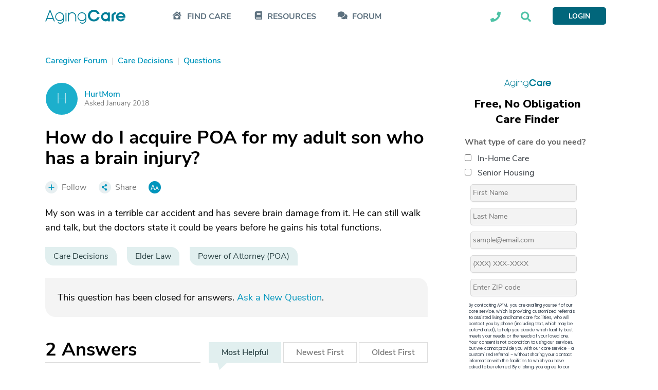

--- FILE ---
content_type: text/html; charset=utf-8
request_url: https://www.agingcare.com/questions/how-do-i-acquire-poa-for-my-adult-son-who-has-a-brain-injury-435574.htm?orderby=helpful
body_size: 30783
content:
<!DOCTYPE html><html itemscope itemtype=http://schema.org/QAPage lang=en><head prefix="og: http://ogp.me/ns#"><meta http-equiv=x-ua-compatible content="IE=edge"><meta charset=utf-8><meta name=viewport content="width=device-width,minimum-scale=1,initial-scale=1,maximum-scale=1"><meta http-equiv=Content-language content=en><meta name=copyright content="© 2007-2026 AgingCare All rights reserved."><title>How do I acquire POA for my adult son who has a brain injury? - AgingCare.com</title><meta name=description content="2 Answers | If your sons brain damage is severely compromising his mental cognition, legally he can not grant POA authority to anyone. 

What you would need to do instead"><meta name=keywords content="Care Decisions,Elder Law,Power of Attorney (POA)"><link rel=preload href=//cdn.optimizely.com/js/17908420821.js as=script><link rel=preconnect href=//logx.optimizely.com><link rel=canonical href=https://www.agingcare.com/questions/how-do-i-acquire-poa-for-my-adult-son-who-has-a-brain-injury-435574.htm><link rel=amphtml href=https://www.agingcare.com/questions/amp/435574><meta itemprop=description content="2 Answers | If your sons brain damage is severely compromising his mental cognition, legally he can not grant POA authority to anyone. 

What you would need to do instead"><meta itemprop=name content="How do I acquire POA for my adult son who has a brain injury?"><meta property=og:title content="How do I acquire POA for my adult son who has a brain injury?"><meta property=og:type content=article><meta property=og:url content=https://www.agingcare.com/questions/how-do-i-acquire-poa-for-my-adult-son-who-has-a-brain-injury-435574.htm><meta property=og:description content="2 Answers | If your sons brain damage is severely compromising his mental cognition, legally he can not grant POA authority to anyone. 

What you would need to do instead"><meta property=og:image itemprop=image content=https://ac-cdn.azureedge.net/resources/Content/www/images/favicons/mstile-310x310.png><meta name=twitter:card content=summary_large_image><meta name=twitter:site content=@agingcare><meta name=twitter:title content="How do I acquire POA for my adult son who has a brain injury?"><meta name=twitter:description content="2 Answers | If your sons brain damage is severely compromising his mental cognition, legally he can not grant POA authority to anyone. 

What you would need to do instead"><meta name=twitter:image content=https://ac-cdn.azureedge.net/resources/Content/www/images/favicons/mstile-310x310.png><link rel=preload href=https://ac-cdn.azureedge.net/resources/Content/www/fonts/Kamerik/bold/webfont.woff2 as=font type=font/woff2 crossorigin><link rel=preload href=https://ac-cdn.azureedge.net/resources/Content/www/fonts/Kamerik/book/webfont.woff2 as=font type=font/woff2 crossorigin><link rel=preload href=https://ac-cdn.azureedge.net/resources/Content/www/fonts/Kamerik/light/webfont.woff2 as=font type=font/woff2 crossorigin><link rel=preload href=https://ac-cdn.azureedge.net/resources/Content/www/fonts/NunitoSans/bold/webfont.woff2 as=font type=font/woff2 crossorigin><link rel=preload href=https://ac-cdn.azureedge.net/resources/Content/www/fonts/NunitoSans/semibold/webfont.woff2 as=font type=font/woff2 crossorigin><link rel=preload href=https://ac-cdn.azureedge.net/resources/Content/www/fonts/NunitoSans/regular/webfont.woff2 as=font type=font/woff2 crossorigin><link rel=dns-prefetch href=//ac-cdn.azureedge.net><link rel=preconnect href=https://ac-cdn.azureedge.net><link rel=dns-prefetch href=//tpc.googlesyndication.com><link rel=dns-prefetch href=//cdn.ampproject.org><link rel=dns-prefetch href=//pagead2.googlesyndication.com><link rel=dns-prefetch href=//securepubads.g.doubleclick.net><link rel=preconnect href=https://tpc.googlesyndication.com><link rel=preconnect href=https://pagead2.googlesyndication.com><link rel=preconnect href=https://cdn.ampproject.org><link rel=preconnect href=https://securepubads.g.doubleclick.net><link rel=preconnect href=https://fonts.googleapis.com><link rel=preconnect href=https://fonts.gstatic.com crossorigin><link rel=apple-touch-icon sizes=180x180 href=https://ac-cdn.azureedge.net/resources/Content/www/images/favicons/apple-touch-icon.png><link rel=icon type=image/png sizes=32x32 href=https://ac-cdn.azureedge.net/resources/Content/www/images/favicons/favicon-32x32.png><link rel=icon type=image/png sizes=16x16 href=https://ac-cdn.azureedge.net/resources/Content/www/images/favicons/favicon-16x16.png><link rel=manifest href=https://ac-cdn.azureedge.net/resources/Content/www/images/favicons/site.webmanifest><link rel=mask-icon href=https://ac-cdn.azureedge.net/resources/Content/www/images/favicons/safari-pinned-tab.svg color=#0095bc><link rel="shortcut icon" href=https://ac-cdn.azureedge.net/resources/Content/www/images/favicons/favicon.ico><meta name=msapplication-config content=https://ac-cdn.azureedge.net/resources/Content/www/images/favicons/browserconfig.xml><meta name=msapplication-TileColor content=#ffc40d><meta name=theme-color content=#ffffff><link href=https://ac-cdn.azureedge.net/resources/Content/www/deploy/css/acbasestyles-786c3b8074.min.css rel=stylesheet><link href=https://ac-cdn.azureedge.net/resources/Content/www/deploy/css/accontentpage-5f0ffea28f.min.css rel=stylesheet><noscript id=deferred-styles><link href=https://ac-cdn.azureedge.net/resources/Content/www/deploy/css/acbasedeferredstyles-c5510d6d80.min.css rel=stylesheet></noscript><link href="https://fonts.googleapis.com/css2?family=Inter:ital,opsz,wght@0,14..32,100..900;1,14..32,100..900&amp;family=Nunito+Sans:ital,opsz,wght@0,6..12,200..1000;1,6..12,200..1000&amp;family=Work+Sans:ital,wght@0,100..900;1,100..900&amp;display=swap" rel=stylesheet><link href=https://ac-cdn.azureedge.net/resources/Content/www/deploy/css/acrightsidebarformcss-83584542f3.min.css rel=stylesheet><script>var loadDeferredStyles=function(){var addStylesNode=document.getElementById("deferred-styles");if(addStylesNode){var replacement=document.createElement("div");replacement.innerHTML=addStylesNode.textContent;document.body.appendChild(replacement);addStylesNode.parentElement.removeChild(addStylesNode);}};var raf=window.requestAnimationFrame||window.mozRequestAnimationFrame||window.webkitRequestAnimationFrame||window.msRequestAnimationFrame;if(raf)raf(function(){window.setTimeout(loadDeferredStyles,0);});else window.addEventListener('load',loadDeferredStyles);</script><script src=//cdn.optimizely.com/js/17908420821.js></script><script async src=https://www.googletagservices.com/tag/js/gpt.js></script><script>var googletag=googletag||{};googletag.cmd=googletag.cmd||[];</script><script>AdsLoaded=[];AdSlots=[{adId:"div-gpt-ad-1516733713938-2",adSlotName:'/1032135/AC2018-Leaderboard',adAttr:'leaderBoard',adObject:null},{adId:"div-gpt-ad-1516733713938-0",adSlotName:'/1032135/AC2018-In-Article-1',adAttr:'inArticle1',adObject:null},{adId:"div-gpt-ad-1516733713938-1",adSlotName:'/1032135/AC2018-In-Article-2',adAttr:'inArticle2',adObject:null},{adId:"div-gpt-ad-1516733713938-4",adSlotName:'/1032135/AC2018-Top-Medium-Rectangle',adAttr:'topMediumRect',adObject:null},{adId:"div-gpt-ad-1516733713938-3",adSlotName:'/1032135/AC2018-Bottom-Medium-Rectangle',adAttr:'bottomMediumRect',adObject:null},{adId:null,adAttr:'findCareFrom',adObject:null},{adId:null,adAttr:'findCareWidget',adObject:null},{adId:null,adAttr:'leadForm',adObject:null},{adId:null,adAttr:'helpWidget',adObject:null},{adId:null,adAttr:'browseMoreTopics',adObject:null},{adId:null,adAttr:'topForumActivity',adObject:null},{adId:null,adAttr:'leadFormRedesign',adObject:null},{adId:null,adAttr:'leadFormSeniorLiving',adObject:null},{adId:null,adAttr:'faqMiami',adObject:null}];var timeOut=null;var refressingTopMedium=false;googletag.cmd.push(function(){AdSlots[0].adObject=googletag.defineSlot(AdSlots[0].adSlotName,[728,90],AdSlots[0].adId).addService(googletag.pubads()).setCollapseEmptyDiv(true);AdSlots[1].adObject=googletag.defineSlot(AdSlots[1].adSlotName,[248,436],AdSlots[1].adId).addService(googletag.pubads()).setCollapseEmptyDiv(true,true);AdSlots[2].adObject=googletag.defineSlot(AdSlots[2].adSlotName,[248,436],AdSlots[2].adId).addService(googletag.pubads()).setCollapseEmptyDiv(true);AdSlots[3].adObject=googletag.defineSlot(AdSlots[3].adSlotName,[300,250],AdSlots[3].adId).addService(googletag.pubads()).setCollapseEmptyDiv();AdSlots[4].adObject=googletag.defineSlot(AdSlots[4].adSlotName,[300,250],AdSlots[4].adId).addService(googletag.pubads()).setCollapseEmptyDiv(true);googletag.pubads().enableSingleRequest();googletag.pubads().setForceSafeFrame(true);googletag.pubads().enableAsyncRendering();googletag.pubads().addEventListener('slotRenderEnded',function(event){if(!event.isEmpty&&event.slot.getAdUnitPath()===AdSlots[3].adSlotName){$('#'+AdSlots[3].adId).removeAttr("style");$('#'+AdSlots[3].adId).height(266);$('#'+AdSlots[3].adId).width(300);if($(window).width()>=992){$('#'+AdSlots[3].adId).css("margin-bottom","45px");}else{$('#'+AdSlots[3].adId).css("margin-bottom","24px");}
if(typeof(RailTool)!=="undefined"){if(!refressingTopMedium){RailTool.ResetPossitions();RailTool.ArrangeSectionHeight();RailTool.makeElementsSticky();}}}else if(event.slot.getAdUnitPath()===AdSlots[3].adSlotName){$('#'+AdSlots[3].adId).height(0);$('#'+AdSlots[3].adId).width(0);$('#'+AdSlots[3].adId).find("iframe").height(0);$('#'+AdSlots[3].adId).find("iframe").width(0);$('#'+AdSlots[3].adId).css("margin-bottom","0");$('#'+AdSlots[3].adId).css("display","none");}
if(typeof(RailTool)!=="undefined"){RailTool.ArrangeSectionHeight();RailTool.makeElementsSticky();}});googletag.enableServices();});</script><script>targetingDictionary={AC2018PageType:{Home:"home",Forum:"forum",Topic:"topic",Question:"question",Answer:"answer",Discussion:"discussion",Article:"article",Directory:"directory",DirectoryState:"directory-state",DirectoryCity:"directory-city",DirectoryResult:"directory-result",DirectoryProfile:"directory-profile",Product:"product",ProductDeatils:"product-details",LandingPage:"landing-page",MemberProfile:"member-profile",Resources:"resources",AboutUs:"about-us",SearchResults:"search-results",SignUp:"sign-up",SeniorLiving:"senior-living"},AC2018Category:{RehabilitationCenters:"rehabilitation-centers"}};</script><script>var primaryTags=[];primaryTags.push("care-decisions");primaryTags.push("elder-law");primaryTags.push("power-of-attorney-poa");googletag.cmd.push(function(){googletag.pubads().setTargeting("AC2018-Page-Type",targetingDictionary.AC2018PageType.Question);googletag.pubads().setTargeting("AC2018-ContentID","435574");if(primaryTags.length>0){googletag.pubads().setTargeting("AC2018-Topic",primaryTags);}});</script><script>window.TimeAgoFormat={minuteStringShort:"min",minuteStringLong:"minute",minutesStringShort:"min",minutesStringLong:"minutes",hourString:"hour",hoursString:"hours"}</script><script>var gatrackingid='UA-2542456-10';var trackingurl='https://act.agingcare.com';var trackingapiurl='https://act.agingcare.com';</script><script>(function(i,s,o,g,r,a,m){i['GoogleAnalyticsObject']=r;i[r]=i[r]||function(){(i[r].q=i[r].q||[]).push(arguments)},i[r].l=1*new Date();a=s.createElement(o),m=s.getElementsByTagName(o)[0];a.async=1;a.src=g;m.parentNode.insertBefore(a,m)})(window,document,'script','//www.google-analytics.com/analytics.js','ga');ga('create',gatrackingid,'auto',{'legacyCookieDomain':'agingcare.com','useAmpClientId':true});ga('require','ec');ga('send','pageview');ga(function(tracker){var clientID=tracker.get('clientId');document.cookie="FindCare_GoogleAnalyticsClientID="+clientID+"; path=/";});</script><script>window.CurrentUser=new Object();window.CurrentUser.IsAuthenticated=false;window.UserKey="06049a3d-be65-4c2f-81e1-228d7031b31a";window.SessionID="11c3ca07-440c-451a-81ec-b6d31a5268b5";if(window.CurrentUser.IsAuthenticated){ga('set','dimension1',"member");ga('send','pageview');}</script><script>(function(w,d,s,l,i){w[l]=w[l]||[];w[l].push({'gtm.start':new Date().getTime(),event:'gtm.js'});var f=d.getElementsByTagName(s)[0],j=d.createElement(s),dl=l!='dataLayer'?'&l='+l:'';j.async=true;j.src='https://www.googletagmanager.com/gtm.js?id='+i+dl+'&gtm_auth=kdw786ydAMV2UID-wKfXsw&gtm_preview=env-1&gtm_cookies_win=x';f.parentNode.insertBefore(j,f);})(window,document,'script','dataLayer','GTM-5SMXHRW');</script><body><noscript><iframe src="https://www.googletagmanager.com/ns.html?id=GTM-5SMXHRW&amp;gtm_auth=kdw786ydAMV2UID-wKfXsw&amp;gtm_preview=env-1&amp;gtm_cookies_win=x" height=0 width=0 style=display:none;visibility:hidden></iframe></noscript><script>function GetSiteSection(){var siteSection='';var url=(location.pathname+location.search).substr(1);if(url==""){siteSection="Home Page";}
else if(/^local\/in-home-care\/[A-Za-z]{2}$/.test(url))
{siteSection="In Home Care State Info/City List";}
else if(/^local\/in-home-care\/[A-Za-z]*-[A-Za-z]{2}$/.test(url))
{siteSection="In Home Care City Listings";}
else if(/^local\/[A-Za-z-]*-in-home-care-[A-Za-z]{2}$/.test(url))
{siteSection="In Home Care Company Listing";}
else if(/^local\/senior-living\/[A-Za-z]{2}$/.test(url))
{siteSection="Community State Info/City List";}
else if(/^local\/senior-living\/[A-Za-z]*-[A-Za-z]{2}$/.test(url))
{siteSection="Community City Listings";}
else if(/^local\/[A-Za-z-]*-senior-living-[A-Za-z]{2}$/.test(url))
{siteSection="Community Listing";}
else if(/^local\/nursing-homes$/.test(url))
{siteSection="Nursing Homes Local Lead Form";}
else if(/^local\/nursing-homes\/[A-Za-z]{2}$/.test(url))
{siteSection="Nursing Homes State Info /City List";}
else if(/^local\/nursing-homes\/[A-Za-z]*-[A-Za-z]{2}$/.test(url))
{siteSection="Nursing Homes City Listings";}
else if(/^local\/[A-Za-z]*-nursing-homes-[A-Za-z]{2}$/.test(url))
{siteSection="Nursing Home Listing";}
else if(/^products$/.test(url)||/^products\/[0-9]*\/[A-Za-z-]*$/.test(url)||/^products\/[A-Za-z-]*-[0-9]*.htm$/.test(url)||/^product\/[A-Za-z-]*$/.test(url))
{siteSection="Products";}
else if(/^topics$/.test(url)||/^topics\/[0-9]*\/[A-Za-z]*$/.test(url))
{siteSection="Topics Pages";}
else if(/^articles\/[A-Za-z-]*-[0-9]*.htm$/.test(url)||/^articles\/comments\/[0-9]*\?[A-Za-z-]*\=.*$/.test(url)||/^articles\/comments\/[0-9]*$/.test(url))
{siteSection="Individual Articles";}
else if(/^signin\?.*/.test(url)||/^profile$/.test(url)||/^profile\/.*$/.test(url))
{siteSection="Forum Member Pages";}
else if(/^caregiver-forum.*$/.test(url)||/^topics\/[0-9]*\/[A-Za-z]*\/questions$/.test(url)||/^topics\/[0-9]*\/[A-Za-z]*\/discussions$/.test(url))
{siteSection="Forum Grouping Pages";}
else if(/^questions\/[A-Za-z]*-[0-9]*.htm$/.test(url))
{siteSection="Individual Question Posts";}
else if(/^discussions\/[A-Za-z]*-[0-9]*.htm$/.test(url))
{siteSection="Individual Discussion Posts";}
return siteSection;}</script><script>const isElementNavbarVisible=elem=>!!elem&&!!(elem.offsetWidth||elem.offsetHeight||elem.getClientRects().length);document.addEventListener("DOMContentLoaded",function(event){document.addEventListener('click',function(event){var elements=["expander-callme","expander-searchbox"];elements.forEach(id=>{var element=document.getElementById(id);var childElement=document.getElementById(id+'-ddl');var containerElement=document.getElementById(id+'-icon');if(!childElement.contains(event.target)&&!element.contains(event.target)&&!containerElement.contains(event.target)&&isElementNavbarVisible(childElement)){element.style.display='none';}});});});</script><nav class=navbar><div class=sticky><div class="master-container wrapper"><div class=left><div class=expander-mobile id=expanderMobile><div onclick="(function(){const element=document.getElementById('expanderMobile');element.classList.toggle('active');const gridNavbarExpander=document.getElementById('gridNavbarExpander');const gridNavbarExpanderExpanded=document.getElementById('gridNavbarExpanderExpanded');if(gridNavbarExpander.style.display=='none'){gridNavbarExpander.style.display='block';gridNavbarExpanderExpanded.style.display='none';}
else{gridNavbarExpander.style.display='none';gridNavbarExpanderExpanded.style.display='block';}})()"><svg id=gridNavbarExpander xmlns=http://www.w3.org/2000/svg width=28 height=23 viewBox="0 0 28 23" fill=none><path d="M27.625 2.25H0.375C0.125 2.25 0 2.125 0 1.875V0.375C0 0.1875 0.125 0 0.375 0H27.625C27.8125 0 28 0.1875 28 0.375V1.875C28 2.125 27.8125 2.25 27.625 2.25ZM27.625 12.25H0.375C0.125 12.25 0 12.125 0 11.875V10.375C0 10.1875 0.125 10 0.375 10H27.625C27.8125 10 28 10.1875 28 10.375V11.875C28 12.125 27.8125 12.25 27.625 12.25ZM27.625 22.25H0.375C0.125 22.25 0 22.125 0 21.875V20.375C0 20.1875 0.125 20 0.375 20H27.625C27.8125 20 28 20.1875 28 20.375V21.875C28 22.125 27.8125 22.25 27.625 22.25Z" fill=#01667B /></svg> <svg style=display:none id=gridNavbarExpanderExpanded width=24 height=24 viewBox="0 0 24 24" fill=none xmlns=http://www.w3.org/2000/svg><path d="M14.3848 12.125L23.3457 21.0859C23.5625 21.3027 23.5625 21.6641 23.3457 21.9531L21.7559 23.543C21.4668 23.7598 21.1055 23.7598 20.8887 23.543L19.3711 22.0254L12 14.582L3.03906 23.543C2.82227 23.7598 2.46094 23.7598 2.17188 23.543L0.582031 21.9531C0.365234 21.6641 0.365234 21.3027 0.582031 21.0859L9.54297 12.125L0.582031 3.23633C0.365234 3.01953 0.365234 2.6582 0.582031 2.36914L2.17188 0.779297C2.46094 0.5625 2.82227 0.5625 3.03906 0.779297L12 9.74023L20.8887 0.779297C21.1055 0.5625 21.4668 0.5625 21.7559 0.779297L23.3457 2.36914C23.5625 2.6582 23.5625 3.01953 23.3457 3.23633L21.8281 4.75391L14.3848 12.125Z" fill=#01667B /></svg></div><div class=expander-container><div class=expander-row id=findCareRow><div class=line onclick="(function(){const element=document.getElementById('findCareRow');const openArrowElement=element.getElementsByClassName('open-arrow')[0];const expandedArrowElement=element.getElementsByClassName('expanded-arrow')[0];if(openArrowElement.style.display=='none'){openArrowElement.style.display='flex';expandedArrowElement.style.display='none';element.getElementsByClassName('expanded-row')[0].style.display='none';}
else{openArrowElement.style.display='none';expandedArrowElement.style.display='flex';element.getElementsByClassName('expanded-row')[0].style.display='flex';}})()"><svg class=icon-mobile width=24 height=21 viewBox="0 0 24 21" fill=none xmlns=http://www.w3.org/2000/svg><path d="M3.5 12.6875C3.73438 12.4922 5.17969 11.2031 12.25 4.99219C19.2422 11.2031 20.7266 12.4531 21 12.6875V19.875C21 20.2266 20.6875 20.5 20.375 20.5H4.125C3.77344 20.5 3.5 20.2266 3.5 19.875V12.6875ZM15.7656 11.6719C14.8281 10.8906 13.4219 11.0078 12.5625 11.8672L12.2109 12.2188L11.8984 11.8672C11.0391 11.0078 9.63281 10.8906 8.69531 11.6719C7.64062 12.5703 7.5625 14.1719 8.53906 15.1484L11.8594 18.4688C12.0547 18.7031 12.4062 18.7031 12.6016 18.4688L15.9219 15.1484C16.8984 14.1719 16.8203 12.5703 15.7656 11.6719ZM3.5 12.6875C3.38281 12.7656 3.5 12.6875 3.5 12.6875V12.6875ZM23.2656 9.75781C23.5391 9.99219 23.5391 10.3828 23.3047 10.6172L22.4844 11.5547C22.25 11.8281 21.8594 11.8281 21.5859 11.5938L12.6406 3.70312C12.4062 3.50781 12.0547 3.50781 11.8203 3.70312L2.875 11.5938C2.60156 11.8281 2.21094 11.8281 1.97656 11.5547L1.15625 10.6172C0.921875 10.3828 0.921875 9.99219 1.19531 9.75781L11.1953 0.929688C11.7812 0.382812 12.6797 0.382812 13.2656 0.929688L17.25 4.40625V2.375C17.25 2.0625 17.5234 1.75 17.875 1.75H20.375C20.6875 1.75 21 2.0625 21 2.375V7.72656L23.2656 9.75781ZM21 12.6875C21 12.6875 21.0781 12.7656 21 12.6875V12.6875Z" fill=#5C707E /></svg><div class=find-care-mobile>FIND CARE</div><div class=arrow><div class=open-arrow><svg xmlns=http://www.w3.org/2000/svg width=6 height=10 viewBox="0 0 6 10" fill=none><path d="M-2.75248e-08 8.66095L-3.78582e-07 0.629704C-4.0317e-07 0.0672045 0.6875 -0.214046 1.09375 0.192204L5.09375 4.1922C5.34375 4.4422 5.34375 4.84845 5.09375 5.09845L1.09375 9.09845C0.6875 9.5047 -2.93719e-09 9.22345 -2.75248e-08 8.66095Z" fill=#E1EFEF /></svg></div><div class=expanded-arrow style=display:none><svg xmlns=http://www.w3.org/2000/svg width=10 height=6 viewBox="0 0 10 6" fill=none><path d="M0.625056 0.00469971L8.65631 0.00469971C9.21881 0.00469971 9.50006 0.6922 9.09381 1.09845L5.09381 5.09845C4.84381 5.34845 4.43756 5.34845 4.18756 5.09845L0.187556 1.09845C-0.218694 0.6922 0.0625564 0.00469971 0.625056 0.00469971Z" fill=#5C707E /></svg></div></div></div><div class=expanded-row style=display:none><div><a href=/local>Find In-Home Care</a></div><div><a href=/local/assisted-living>Find Assisted Living</a></div></div></div><div class=expander-row id=resourcesRow><div class=line onclick="(function(){const element=document.getElementById('resourcesRow');const openArrowElement=element.getElementsByClassName('open-arrow')[0];const expandedArrowElement=element.getElementsByClassName('expanded-arrow')[0];if(openArrowElement.style.display=='none'){openArrowElement.style.display='flex';expandedArrowElement.style.display='none';element.getElementsByClassName('expanded-row')[0].style.display='none';}
else{openArrowElement.style.display='none';expandedArrowElement.style.display='flex';element.getElementsByClassName('expanded-row')[0].style.display='flex';}})()"><svg class=icon-mobile xmlns=http://www.w3.org/2000/svg width=18 height=20 viewBox="0 0 18 20" fill=none><path d="M17.5 14.0625C17.5 14.375 17.3438 14.6484 17.1484 14.8047C16.9531 15.3906 16.9531 17.1094 17.1484 17.7344C17.3438 17.8906 17.5 18.1641 17.5 18.4375V19.0625C17.5 19.6094 17.0703 20 16.5625 20H3.75C1.67969 20 0 18.3203 0 16.25V3.75C0 1.67969 1.67969 0 3.75 0H16.5625C17.0703 0 17.5 0.429688 17.5 0.9375V14.0625ZM5 5.23438V6.01562C5 6.17188 5.07812 6.25 5.23438 6.25H13.5156C13.6328 6.25 13.75 6.17188 13.75 6.01562V5.23438C13.75 5.11719 13.6328 5 13.5156 5H5.23438C5.07812 5 5 5.11719 5 5.23438ZM5 7.73438V8.51562C5 8.67188 5.07812 8.75 5.23438 8.75H13.5156C13.6328 8.75 13.75 8.67188 13.75 8.51562V7.73438C13.75 7.61719 13.6328 7.5 13.5156 7.5H5.23438C5.07812 7.5 5 7.61719 5 7.73438ZM14.8828 17.5C14.8047 16.8359 14.8047 15.7031 14.8828 15H3.75C3.04688 15 2.5 15.5859 2.5 16.25C2.5 16.9531 3.04688 17.5 3.75 17.5H14.8828Z" fill=#5C707E /></svg><div>RESOURCES</div><div class=arrow><div class=open-arrow><svg xmlns=http://www.w3.org/2000/svg width=6 height=10 viewBox="0 0 6 10" fill=none><path d="M-2.75248e-08 8.66095L-3.78582e-07 0.629704C-4.0317e-07 0.0672045 0.6875 -0.214046 1.09375 0.192204L5.09375 4.1922C5.34375 4.4422 5.34375 4.84845 5.09375 5.09845L1.09375 9.09845C0.6875 9.5047 -2.93719e-09 9.22345 -2.75248e-08 8.66095Z" fill=#E1EFEF /></svg></div><div class=expanded-arrow style=display:none><svg xmlns=http://www.w3.org/2000/svg width=10 height=6 viewBox="0 0 10 6" fill=none><path d="M0.625056 0.00469971L8.65631 0.00469971C9.21881 0.00469971 9.50006 0.6922 9.09381 1.09845L5.09381 5.09845C4.84381 5.34845 4.43756 5.34845 4.18756 5.09845L0.187556 1.09845C-0.218694 0.6922 0.0625564 0.00469971 0.625056 0.00469971Z" fill=#5C707E /></svg></div></div></div><div class=expanded-row style=display:none><div><a href=/topics>Caregiving Topics</a></div><div><a href=/ebooks>Care Guides</a></div></div></div><div class=expander-row id=communityRow><div class=line><svg class=icon-mobile xmlns=http://www.w3.org/2000/svg width=25 height=19 viewBox="0 0 19 15" fill=none><path d="M13.3203 5.29282C13.3203 8.07407 10.3828 10.2928 6.82032 10.2928C5.53907 10.2928 4.32032 10.0116 3.32032 9.51157C2.63282 9.91782 1.69532 10.2928 0.570319 10.2928C0.445319 10.2928 0.382819 10.2616 0.320319 10.1678C0.289069 10.0741 0.320319 9.94907 0.382819 9.88657C0.382819 9.88657 1.07032 9.13657 1.50782 8.16782C0.757819 7.35532 0.320319 6.38657 0.320319 5.29282C0.320319 2.54282 3.22657 0.292816 6.82032 0.292816C10.3828 0.292816 13.3203 2.54282 13.3203 5.29282ZM17.1328 12.1678C17.5391 13.1366 18.2266 13.8866 18.2266 13.8866C18.3203 13.9491 18.3203 14.0741 18.2891 14.1678C18.2578 14.2616 18.1641 14.2928 18.0703 14.2928C16.9141 14.2928 15.9766 13.9178 15.2891 13.5116C14.2891 14.0116 13.1016 14.2928 11.8203 14.2928C9.10157 14.2928 6.78907 13.0428 5.82032 11.2616C6.13282 11.2928 6.47657 11.2928 6.82032 11.2928C10.9453 11.2928 14.3203 8.60532 14.3203 5.29282C14.3203 5.10532 14.2891 4.88657 14.2578 4.66782C16.6328 5.41782 18.3203 7.23032 18.3203 9.29282C18.3203 10.3866 17.8516 11.3553 17.1328 12.1678Z" fill=#5C707E /></svg><div><a href=/caregiver-forum>FORUM</a></div></div></div><div class=footer-row><div class=call-section><div class=icon-block><svg width=21 height=21 viewBox="0 0 21 21" fill=none xmlns=http://www.w3.org/2000/svg><path d="M20.2578 1.47656C20.6875 1.59375 21 1.94531 21 2.375C21 12.4141 12.875 20.5 2.875 20.5C2.40625 20.5 2.05469 20.2266 1.9375 19.7969L1 15.7344C0.921875 15.3047 1.11719 14.8359 1.54688 14.6406L5.92188 12.7656C6.3125 12.6094 6.74219 12.7266 7.01562 13.0391L8.96875 15.4219C12.0156 13.9766 14.4766 11.4766 15.8828 8.50781L13.5 6.55469C13.1875 6.28125 13.0703 5.85156 13.2266 5.46094L15.1016 1.08594C15.2969 0.65625 15.7656 0.421875 16.1953 0.539062L20.2578 1.47656Z" fill=#5C707E /></svg></div><div class=text-block><div>Looking into care for a loved one?</div><div>Call Us Today: <a class=phone-numbers href=tel:888-887-4593>888-887-4593</a></div></div></div><div class=search-section-footer><form id=searchboxform searchform class=searchform action=/search method=get><div><input type=text name=term placeholder="Search AgingCare"></div><div><button id=mobileSearchAgingcare type=submit class=ladda-button style=display:none data-submit=true data-style=zoom-out navsubmitsearch> SEARCH AGINGCARE </button> <svg onclick="(function(){document.getElementById('mobileSearchAgingcare').click();})()" xmlns=http://www.w3.org/2000/svg width=42 height=40 viewBox="0 0 42 40" fill=none><rect x=0.674438 width=40.864 height=40 rx=5 fill=#4EC2A6 /><path d="M30.9021 27.3047C31.248 27.6953 31.248 28.2812 30.8637 28.6328L29.7877 29.7266C29.4418 30.1172 28.8654 30.1172 28.4811 29.7266L24.6767 25.8594C24.4846 25.6641 24.4077 25.4297 24.4077 25.1953V24.5312C23.0243 25.625 21.3335 26.25 19.4889 26.25C15.0697 26.25 11.4958 22.6172 11.4958 18.125C11.4958 13.6719 15.0697 10 19.4889 10C23.8698 10 27.482 13.6719 27.482 18.125C27.482 20.0391 26.8287 21.7578 25.7912 23.125H26.406C26.6366 23.125 26.8672 23.2422 27.0593 23.3984L30.9021 27.3047ZM19.4889 23.125C22.1789 23.125 24.4077 20.8984 24.4077 18.125C24.4077 15.3906 22.1789 13.125 19.4889 13.125C16.7605 13.125 14.5701 15.3906 14.5701 18.125C14.5701 20.8984 16.7605 23.125 19.4889 23.125Z" fill=white /></svg></div></form></div></div></div></div><a class=logo-link href="/"> <svg xmlns=http://www.w3.org/2000/svg width=156 height=27 viewBox="0 0 156 27" fill=none><path fill-rule=evenodd clip-rule=evenodd d="M105.686 8.11569H101.431C100.207 5.66077 97.6726 3.75415 94.7004 3.75415C90.6197 3.75415 87.2698 7.24846 87.2698 11.3211C87.2698 15.4216 90.6208 18.8878 94.7004 18.8878C97.6726 18.8878 100.207 17.0105 101.431 14.5262H105.686C104.549 19.4938 99.7997 22.6415 94.7004 22.6415C88.2023 22.6415 82.9862 17.7607 82.9862 11.3206C82.9862 4.88054 88.2023 0 94.7004 0C99.7997 0 104.549 3.14815 105.686 8.11569ZM155.767 15.5395H142.159C142.596 17.388 144.519 18.9762 146.879 18.9762C147.626 18.9851 148.363 18.8104 149.024 18.4676C149.685 18.1249 150.25 17.6249 150.668 17.0125H155.155C153.96 20.3912 150.638 22.5279 146.879 22.5279C141.838 22.5279 137.73 18.7158 137.73 13.6615C137.73 8.60723 141.867 4.82308 146.938 4.82308C151.921 4.82446 156 8.72308 156 13.6615C155.994 14.2943 155.916 14.9243 155.767 15.5395ZM151.571 11.9873C151.371 10.9257 150.794 9.9699 149.944 9.29211C149.095 8.61429 148.029 8.25912 146.938 8.29062C144.432 8.29062 142.625 9.96531 142.217 11.9873H151.571ZM28.1632 4.87085L27.9301 4.86785V4.87085C25.6703 4.93433 23.5248 5.86731 21.9492 7.47152C20.3735 9.07574 19.492 11.2248 19.492 13.4619C19.492 15.6991 20.3735 17.8481 21.9492 19.4523C23.5248 21.0565 25.6703 21.9895 27.9301 22.053L28.1632 22.056V22.053C29.4863 22.0172 30.7838 21.6818 31.9555 21.0726C33.1273 20.4633 34.1425 19.5964 34.923 18.5384V19.5145C34.927 20.6218 34.6105 21.707 34.0113 22.6421C33.4118 23.577 32.5548 24.3228 31.5409 24.7913C30.527 25.2598 29.3991 25.4312 28.2899 25.2856C27.1808 25.14 26.1369 24.6833 25.2816 23.9695L24.1674 25.2118C25.2613 26.1365 26.5995 26.7321 28.0245 26.9282C29.4493 27.1244 30.9011 26.913 32.2083 26.3185C33.5155 25.7243 34.6236 24.7722 35.4017 23.5747C36.1796 22.3772 36.5952 20.9844 36.5989 19.5607H36.6012V13.4619C36.6003 11.2251 35.7184 9.07662 34.143 7.47261C32.5676 5.8686 30.4226 4.93532 28.1632 4.87085ZM28.0467 20.3915C26.6564 20.4164 25.29 20.0313 24.1217 19.285C22.9535 18.5387 22.0361 17.4651 21.4865 16.2011C20.9369 14.937 20.7801 13.5396 21.0359 12.187C21.2917 10.8343 21.9485 9.58768 22.9228 8.60585C23.8972 7.62399 25.1447 6.95139 26.5067 6.67375C27.8685 6.39609 29.2832 6.52597 30.5702 7.04682C31.8573 7.56766 32.9584 8.45592 33.7338 9.59836C34.5089 10.7408 34.9228 12.0858 34.9228 13.4619C34.9221 15.2781 34.2015 17.0214 32.9158 18.3173C31.63 19.6131 29.8818 20.358 28.0469 20.3917L28.0467 20.3915ZM71.4909 4.87085L71.2577 4.86785V4.87085C68.9979 4.93433 66.8524 5.86731 65.2768 7.47152C63.7012 9.07574 62.8197 11.2248 62.8197 13.4619C62.8197 15.6991 63.7012 17.8481 65.2768 19.4523C66.8524 21.0565 68.9979 21.9895 71.2577 22.053L71.4909 22.056V22.053C72.814 22.0172 74.1114 21.6818 75.2832 21.0726C76.4549 20.4633 77.4702 19.5964 78.2507 18.5384V19.5145C78.2546 20.6218 77.9382 21.7071 77.3389 22.6422C76.7396 23.5772 75.8822 24.3231 74.8686 24.7915C73.8547 25.26 72.7265 25.4315 71.6173 25.2858C70.5083 25.1402 69.4643 24.6835 68.609 23.9695L67.4951 25.2118C68.5889 26.1365 69.9272 26.7321 71.3522 26.9282C72.7769 27.1244 74.2287 26.913 75.5359 26.3185C76.8432 25.7243 77.9513 24.7722 78.7294 23.5747C79.5073 22.3772 79.9228 20.9844 79.9266 19.5607H79.9289V13.4619C79.928 11.2251 79.0461 9.07662 77.4707 7.47261C75.8953 5.8686 73.7502 4.93532 71.4909 4.87085ZM71.3743 20.3915C69.9841 20.4164 68.6176 20.0313 67.4494 19.285C66.2811 18.5387 65.3638 17.4651 64.8142 16.2011C64.2645 14.937 64.1078 13.5396 64.3636 12.187C64.6192 10.8343 65.2761 9.58768 66.2506 8.60585C67.2248 7.62399 68.4723 6.95139 69.8344 6.67375C71.1962 6.39609 72.6109 6.52597 73.8978 7.04682C75.185 7.56766 76.2861 8.45592 77.0614 9.59836C77.8365 10.7408 78.2504 12.0858 78.2504 13.4619C78.2497 15.2781 77.5292 17.0214 76.2434 18.3173C74.9577 19.6131 73.2095 20.358 71.3745 20.3917L71.3743 20.3915ZM136.899 8.508C135.144 8.77823 133.704 10.0488 133.289 10.7478V22.5462H129.078V9.99808V9.91246L129.324 9.49338C129.436 9.30115 131.918 5.16623 136.898 4.443V8.50823L136.899 8.508ZM52.2318 4.8C51.0393 4.80039 49.8622 5.06765 48.7886 5.5818C47.7152 6.09598 46.773 6.84372 46.0328 7.76908V5.65638H44.3049V12.5102H44.3087C44.3087 12.5589 44.3049 12.6072 44.3049 12.6561V22.5727H46.0321V12.6561C46.0321 11.029 46.6853 9.46862 47.8477 8.31815C49.0103 7.16765 50.5869 6.52131 52.2311 6.52131C53.8753 6.52131 55.4518 7.16765 56.6145 8.31815C57.7769 9.46862 58.43 11.029 58.43 12.6561V22.5727H60.1575V12.6561C60.1568 10.5749 59.3217 8.57903 57.8359 7.10626C56.35 5.63349 54.3346 4.80408 52.2318 4.8ZM41.3137 22.5727H39.5865V5.65731H41.3137V22.5727ZM41.3435 2.29546C41.3433 2.46912 41.291 2.63882 41.1933 2.7831C41.0956 2.9274 40.9571 3.03978 40.7948 3.10608C40.6325 3.17238 40.4541 3.18962 40.282 3.15561C40.11 3.12157 39.9521 3.03785 39.828 2.91496C39.704 2.79208 39.6196 2.63557 39.5855 2.46524C39.5512 2.29489 39.569 2.11835 39.6361 1.95793C39.7033 1.79751 39.8171 1.6604 39.9631 1.56394C40.109 1.46748 40.2804 1.416 40.456 1.416C40.5726 1.41606 40.688 1.43886 40.7957 1.48309C40.9035 1.52732 41.0014 1.59213 41.0837 1.67379C41.1663 1.75546 41.2316 1.8524 41.2761 1.95906C41.3206 2.06573 41.3435 2.18004 41.3435 2.29546ZM1.85265 22.6179L3.73281 17.8142H14.9937L16.8739 22.6179H18.7247L10.3056 1.10469H8.42004L0 22.6179H1.85265ZM9.3628 3.429L14.3229 16.1024H4.40274L9.3628 3.429ZM125.745 5.14869H122.127V6.20608C120.746 5.25642 119.103 4.75168 117.421 4.76077C112.571 4.76077 108.627 8.72746 108.627 13.6032C108.627 18.4788 112.572 22.4453 117.421 22.4453C119.12 22.4453 121.032 21.897 122.132 20.9342V22.4894H125.744V5.14892L125.745 5.14869ZM122.126 13.6179C122.048 14.8635 121.483 16.0302 120.551 16.8708C119.619 17.7114 118.393 18.1599 117.132 18.1214C115.872 18.0828 114.676 17.5602 113.798 16.6643C112.921 15.7683 112.43 14.5694 112.43 13.3214C112.43 12.0734 112.921 10.8745 113.798 9.97851C114.676 9.08252 115.872 8.55992 117.132 8.52136C118.393 8.48282 119.619 8.93137 120.551 9.77197C121.483 10.6126 122.048 11.7793 122.126 13.0248V13.6179Z" fill=#017E98 /></svg> </a></div><div class=right><div class=shortcut-links><ul class="text medium white semi-bold"><li class=li-findcare-section><div class=link-box-parent><div class=link-box><div class=icon-container><svg width=24 height=16 viewBox="0 0 24 21" fill=none xmlns=http://www.w3.org/2000/svg><path d="M3.5 12.6875C3.73438 12.4922 5.17969 11.2031 12.25 4.99219C19.2422 11.2031 20.7266 12.4531 21 12.6875V19.875C21 20.2266 20.6875 20.5 20.375 20.5H4.125C3.77344 20.5 3.5 20.2266 3.5 19.875V12.6875ZM15.7656 11.6719C14.8281 10.8906 13.4219 11.0078 12.5625 11.8672L12.2109 12.2188L11.8984 11.8672C11.0391 11.0078 9.63281 10.8906 8.69531 11.6719C7.64062 12.5703 7.5625 14.1719 8.53906 15.1484L11.8594 18.4688C12.0547 18.7031 12.4062 18.7031 12.6016 18.4688L15.9219 15.1484C16.8984 14.1719 16.8203 12.5703 15.7656 11.6719ZM3.5 12.6875C3.38281 12.7656 3.5 12.6875 3.5 12.6875V12.6875ZM23.2656 9.75781C23.5391 9.99219 23.5391 10.3828 23.3047 10.6172L22.4844 11.5547C22.25 11.8281 21.8594 11.8281 21.5859 11.5938L12.6406 3.70312C12.4062 3.50781 12.0547 3.50781 11.8203 3.70312L2.875 11.5938C2.60156 11.8281 2.21094 11.8281 1.97656 11.5547L1.15625 10.6172C0.921875 10.3828 0.921875 9.99219 1.19531 9.75781L11.1953 0.929688C11.7812 0.382812 12.6797 0.382812 13.2656 0.929688L17.25 4.40625V2.375C17.25 2.0625 17.5234 1.75 17.875 1.75H20.375C20.6875 1.75 21 2.0625 21 2.375V7.72656L23.2656 9.75781ZM21 12.6875C21 12.6875 21.0781 12.7656 21 12.6875V12.6875Z" fill=#5C707E /></svg></div><a>FIND CARE</a></div><div class="expander expander-item"><svg xmlns=http://www.w3.org/2000/svg width=169 height=10 viewBox="0 0 169 10" fill=none><path d="M84 0L88.3301 7.5H79.6699L84 0Z" fill=#E1EFEF /><line x1=-4.34527e-08 y1=7.5 x2=169 y2=7.49999 stroke=#E1EFEF /></svg><div class=expander-dropdown><div><a href=/local>Find In-Home Care</a></div><div><a href=/local/assisted-living>Find Assisted Living</a></div></div></div></div><li class=li-resources-section><div class=link-box-parent><div class=link-box><div class=icon-container><svg width=18 height=16 viewBox="0 0 18 20" fill=none xmlns=http://www.w3.org/2000/svg><path d="M17.5 14.0625C17.5 14.375 17.3438 14.6484 17.1484 14.8047C16.9531 15.3906 16.9531 17.1094 17.1484 17.7344C17.3438 17.8906 17.5 18.1641 17.5 18.4375V19.0625C17.5 19.6094 17.0703 20 16.5625 20H3.75C1.67969 20 0 18.3203 0 16.25V3.75C0 1.67969 1.67969 0 3.75 0H16.5625C17.0703 0 17.5 0.429688 17.5 0.9375V14.0625ZM5 5.23438V6.01562C5 6.17188 5.07812 6.25 5.23438 6.25H13.5156C13.6328 6.25 13.75 6.17188 13.75 6.01562V5.23438C13.75 5.11719 13.6328 5 13.5156 5H5.23438C5.07812 5 5 5.11719 5 5.23438ZM5 7.73438V8.51562C5 8.67188 5.07812 8.75 5.23438 8.75H13.5156C13.6328 8.75 13.75 8.67188 13.75 8.51562V7.73438C13.75 7.61719 13.6328 7.5 13.5156 7.5H5.23438C5.07812 7.5 5 7.61719 5 7.73438ZM14.8828 17.5C14.8047 16.8359 14.8047 15.7031 14.8828 15H3.75C3.04688 15 2.5 15.5859 2.5 16.25C2.5 16.9531 3.04688 17.5 3.75 17.5H14.8828Z" fill=#5C707E /></svg></div><a>RESOURCES</a></div><div class="expander expander-item"><svg xmlns=http://www.w3.org/2000/svg width=169 height=10 viewBox="0 0 169 10" fill=none><path d="M84 0L88.3301 7.5H79.6699L84 0Z" fill=#E1EFEF /><line x1=-4.34527e-08 y1=7.5 x2=169 y2=7.49999 stroke=#E1EFEF /></svg><div class=expander-dropdown><div><a href=/topics>Caregiving Topics</a></div><div><a href=/ebooks>Care Guides</a></div></div></div></div><li class=li-community-section><div class=link-box-parent><div class=link-box><div class=icon-container><svg style=padding-bottom:3px class=icon-mobile xmlns=http://www.w3.org/2000/svg width=21 height=19 viewBox="0 0 19 15" fill=none><path d="M13.3203 5.29282C13.3203 8.07407 10.3828 10.2928 6.82032 10.2928C5.53907 10.2928 4.32032 10.0116 3.32032 9.51157C2.63282 9.91782 1.69532 10.2928 0.570319 10.2928C0.445319 10.2928 0.382819 10.2616 0.320319 10.1678C0.289069 10.0741 0.320319 9.94907 0.382819 9.88657C0.382819 9.88657 1.07032 9.13657 1.50782 8.16782C0.757819 7.35532 0.320319 6.38657 0.320319 5.29282C0.320319 2.54282 3.22657 0.292816 6.82032 0.292816C10.3828 0.292816 13.3203 2.54282 13.3203 5.29282ZM17.1328 12.1678C17.5391 13.1366 18.2266 13.8866 18.2266 13.8866C18.3203 13.9491 18.3203 14.0741 18.2891 14.1678C18.2578 14.2616 18.1641 14.2928 18.0703 14.2928C16.9141 14.2928 15.9766 13.9178 15.2891 13.5116C14.2891 14.0116 13.1016 14.2928 11.8203 14.2928C9.10157 14.2928 6.78907 13.0428 5.82032 11.2616C6.13282 11.2928 6.47657 11.2928 6.82032 11.2928C10.9453 11.2928 14.3203 8.60532 14.3203 5.29282C14.3203 5.10532 14.2891 4.88657 14.2578 4.66782C16.6328 5.41782 18.3203 7.23032 18.3203 9.29282C18.3203 10.3866 17.8516 11.3553 17.1328 12.1678Z" fill=#5C707E /></svg></div><a href=/caregiver-forum>FORUM</a></div></div><li class=call-li-section><div class=link-box-parent><div class=link-box><div class=icon-container id=expander-callme-icon onclick="(function(){var el=document.getElementById('expander-callme');if(el.getAttribute('active')=='true'){el.removeAttribute('active');el.style.display='none';}
else{el.setAttribute('active','true');el.style.display='block';}})()"><svg width=21 height=21 viewBox="0 0 21 21" fill=none xmlns=http://www.w3.org/2000/svg><path d="M20.2578 1.47656C20.6875 1.59375 21 1.94531 21 2.375C21 12.4141 12.875 20.5 2.875 20.5C2.40625 20.5 2.05469 20.2266 1.9375 19.7969L1 15.7344C0.921875 15.3047 1.11719 14.8359 1.54688 14.6406L5.92188 12.7656C6.3125 12.6094 6.74219 12.7266 7.01562 13.0391L8.96875 15.4219C12.0156 13.9766 14.4766 11.4766 15.8828 8.50781L13.5 6.55469C13.1875 6.28125 13.0703 5.85156 13.2266 5.46094L15.1016 1.08594C15.2969 0.65625 15.7656 0.421875 16.1953 0.539062L20.2578 1.47656Z" fill=#4EC2A6 /></svg></div></div><div class=expander id=expander-callme><svg xmlns=http://www.w3.org/2000/svg width=169 height=10 viewBox="0 0 169 10" fill=none><path d="M84 0L88.3301 7.5H79.6699L84 0Z" fill=#E1EFEF /><line x1=-4.34527e-08 y1=7.5 x2=169 y2=7.49999 stroke=#E1EFEF /></svg><div class=expander-dropdown id=expander-callme-ddl><div>Looking into care for a loved one?</div><div class=call-us-today>Call Us Today: &nbsp;<b><a class=phone-numbers>888-887-4593</a></b></div></div></div></div><li class=search-li-section><div class=link-box-parent><div class=link-box><div class=icon-container id=expander-searchbox-icon onclick="(function(){var el=document.getElementById('expander-searchbox');if(el.getAttribute('active')=='true'){el.removeAttribute('active');el.style.display='none';}
else{el.setAttribute('active','true');el.style.display='block';}})()"><svg width=21 height=21 viewBox="0 0 21 21" fill=none xmlns=http://www.w3.org/2000/svg><path d="M19.7266 17.8047C20.0781 18.1953 20.0781 18.7812 19.6875 19.1328L18.5938 20.2266C18.2422 20.6172 17.6562 20.6172 17.2656 20.2266L13.3984 16.3594C13.2031 16.1641 13.125 15.9297 13.125 15.6953V15.0312C11.7188 16.125 10 16.75 8.125 16.75C3.63281 16.75 0 13.1172 0 8.625C0 4.17188 3.63281 0.5 8.125 0.5C12.5781 0.5 16.25 4.17188 16.25 8.625C16.25 10.5391 15.5859 12.2578 14.5312 13.625H15.1562C15.3906 13.625 15.625 13.7422 15.8203 13.8984L19.7266 17.8047ZM8.125 13.625C10.8594 13.625 13.125 11.3984 13.125 8.625C13.125 5.89062 10.8594 3.625 8.125 3.625C5.35156 3.625 3.125 5.89062 3.125 8.625C3.125 11.3984 5.35156 13.625 8.125 13.625Z" fill=#4EC2A6 /></svg></div></div><div class=expander id=expander-searchbox><svg xmlns=http://www.w3.org/2000/svg width=169 height=10 viewBox="0 0 169 10" fill=none><path d="M84 0L88.3301 7.5H79.6699L84 0Z" fill=#E1EFEF /><line x1=-4.34527e-08 y1=7.5 x2=169 y2=7.49999 stroke=#E1EFEF /></svg><div class=expander-dropdown id=expander-searchbox-ddl><form id=searchboxform searchform class=searchform action=/search method=get><input type=text id=inputSearchBox name=term> <button type=submit class=ladda-button data-submit=true data-style=zoom-out navsubmitsearch> SEARCH AGINGCARE </button></form></div></div></div><li class=login-li-section><div class=link-box-parent><div class=link-box><div class="icon-container login-btn"><button onclick="location.href='/signin?returnUrl='+location.href">LOGIN</button></div></div></div></ul></div></div></div></div></nav><form style=display:none id=mktoForm_1089></form><div class=longformquizz id=quizzSubmission data-url=/lead/savelongformcarequizzanswers style=display:none><input type=hidden id=HiddenUrl value="https://www.agingcare.com/questions/how-do-i-acquire-poa-for-my-adult-son-who-has-a-brain-injury-435574.htm?orderby=helpful"><div class=container><div class=header>AgingCare Assessment<div class=close-button><svg xmlns=http://www.w3.org/2000/svg width=18 height=18 viewBox="0 0 18 18" fill=none><path d="M9 0C13.9718 0 18 4.02823 18 9C18 13.9718 13.9718 18 9 18C4.02823 18 0 13.9718 0 9C0 4.02823 4.02823 0 9 0ZM13.3911 11.3952L11.0323 9L13.3911 6.64113C13.5726 6.49597 13.5726 6.20565 13.3911 6.02419L11.9758 4.60887C11.7944 4.42742 11.504 4.42742 11.3589 4.60887L9 6.96774L6.64113 4.60887C6.45968 4.42742 6.16935 4.42742 6.02419 4.60887L4.57258 6.02419C4.39113 6.20565 4.39113 6.49597 4.57258 6.64113L6.96774 9L4.57258 11.3589C4.39113 11.5403 4.39113 11.8306 4.57258 11.9758L5.9879 13.4274C6.16935 13.6089 6.45968 13.6089 6.60484 13.4274L9 11.0323L11.3589 13.4274C11.504 13.6089 11.7944 13.6089 11.9758 13.4274L13.3911 12.0121C13.5726 11.8306 13.5726 11.5403 13.3911 11.3952Z" fill=#0095BC fill-opacity=0.6 /></svg></div></div><div class=container-box><div class=navigation-bar><div class=back><div class=arrow>&larr;</div><div class=action>BACK</div></div><div class=retake-quizz>RETAKE THE QUIZ</div><div class=question-text>QUESTION 2</div></div><div class=answer-container-warning-message style=display:none><div class=header-section><div class=header-text>Are you sure you want to exit?  Your progress will be lost.</div></div><div class=question-block-warning><button continue>Continue the assessment</button> <button exit>Exit</button></div></div><div class="answer-container q-1" style=display:none><div class=header-section><div class=header-text>Who are you caring for?</div></div><div class=question-block><button data-val=Parent data-score=0>Parent</button> <button data-val=Spouse data-score=0>Spouse</button> <button data-val=Self data-score=0>Myself</button> <button data-val=Other data-score=0>Someone Else</button></div></div><div class="answer-container q-2" style=display:none><div class=header-section><div class=header-text>Which best describes their mobility?</div></div><div class=question-block><button data-val=0 data-score=0>Independent with no difficulty moving around</button> <button data-val=1 data-score=1>Needs occasional mobility assistance but can manage most tasks alone</button> <button data-val=2 data-score=2>Needs constant assistance from another person</button> <button data-val=3 data-score=3>Bedbound or has significant mobility limitations</button></div></div><div class="answer-container q-3" style=display:none><div class=header-section><div class=header-text>How well are they maintaining their hygiene?</div></div><div class=question-block><button data-val=0 data-score=0>Independent, with no difficulty staying clean and groomed</button> <button data-val=1 data-score=1>Needs occasional reminders or assistance to stay clean and groomed</button> <button data-val=2 data-score=2>Requires significant help or supervision to stay clean & groomed</button> <button data-val=3 data-score=3>Unable to stay clean and groomed without help from others</button></div></div><div class="answer-container q-4" style=display:none><div class=header-section><div class=header-text>How are they managing their medications?</div></div><div class=question-block><button data-val=0 data-score=0>No medication support needed</button> <button data-val=1 data-score=1>Needs occasional reminders to take medication</button> <button data-val=2 data-score=2>Requires daily reminders to take their medications correctly</button> <button data-val=3 data-score=3>Unable to manage their medications without support</button></div></div><div class="answer-container q-5" style=display:none><div class=header-section><div class=header-text>Does their living environment pose <br> any safety concerns?</div><div class=header-text-small>Fall risks, spoiled food, or other threats to wellbeing</div></div><div class=question-block><button data-val=1 data-score=2>Yes</button> <button data-val=0 data-score=0>No</button></div></div><div class="answer-container q-6" style=display:none><div class=header-section><div class=header-text>Are they experiencing any memory loss?</div></div><div class=question-block><button data-val=0 data-score=0>Not at all</button> <button data-val=1 data-score=1>Sometimes</button> <button data-val=2 data-score=2>Often</button></div></div><div class="answer-container q-7" style=display:none><div class=header-section><div class=header-text>Which best describes your loved one's social life?</div></div><div class=question-block><button data-val=0 data-score=0>Regularly engages with friends or family</button> <button data-val=1 data-score=1>Occasionally engages with friends or family, but would benefit from more</button> <button data-val=2 data-score=2>Almost no social interaction and feels very isolated</button></div></div><div class=washington-disclosures id=checkRegionWa data-url=/lead/iswapostalcode style=display:none><div class=wa-header>Acknowledgment of Disclosures and Authorization</div><div class=wa-body>By proceeding, I agree that I understand the following disclosures: <br><br> <b>I. How We Work in Washington.</b> Based on your preferences, we provide you with information about one or more of our contracted senior living providers ("Participating Communities") and provide your Senior Living Care Information to Participating Communities. The Participating Communities may contact you directly regarding their services. APFM does not endorse or recommend any provider. It is your sole responsibility to select the appropriate care for yourself or your loved one. We work with both you and the Participating Communities in your search. We do not permit our Advisors to have an ownership interest in Participating Communities. <br><br> <b>II. How We Are Paid.</b> We do not charge you any fee – we are paid by the Participating Communities. Some Participating Communities pay us a percentage of the first month's standard rate for the rent and care services you select. We invoice these fees after the senior moves in. <br><br> <b>III. When We Tour.</b> APFM tours certain Participating Communities in Washington (typically more in metropolitan areas than in rural areas.) During the 12 month period prior to December 31, 2017, we toured 86.2% of Participating Communities with capacity for 20 or more residents. <br><br> <b>IV. No Obligation or Commitment.</b> You have no obligation to use or to continue to use our services. Because you pay no fee to us, you will never need to ask for a refund. <br><br> <b>V. Complaints.</b> Please contact our Family Feedback Line at (866) 584-7340 or ConsumerFeedback@aplaceformom.com to report any complaint. Consumers have many avenues to address a dispute with any referral service company, including the right to file a complaint with the Attorney General's office at: Consumer Protection Division, 800 5th Avenue, Ste. 2000, Seattle, 98104 or 800-551-4636. <br><br> <b>VI. No Waiver of Your Rights.</b> APFM does not (and may not) require or even ask consumers seeking senior housing or care services in Washington State to sign waivers of liability for losses of personal property or injury or to sign waivers of any rights established under law.I agree that: A.I authorize A Place For Mom ("APFM") to collect certain personal and contact detail information, as well as relevant health care information about me or from me about the senior family member or relative I am assisting ("Senior Living Care Information"). B.APFM may provide information to me electronically. My electronic signature on agreements and documents has the same effect as if I signed them in ink. C.APFM may send all communications to me electronically via e-mail or by access to an APFM web site. D.If I want a paper copy, I can print a copy of the Disclosures or download the Disclosures for my records. E.This E-Sign Acknowledgement and Authorization applies to these Disclosures and all future Disclosures related to APFM's services, unless I revoke my authorization. You may revoke this authorization in writing at any time (except where we have already disclosed information before receiving your revocation.) This authorization will expire after one year. F.You consent to APFM's reaching out to you using a phone system than can auto-dial numbers (we miss rotary phones, too!), but this consent is not required to use our service.</div><div class=wa-acknowledge><div class=ack-field><div class=ckb><span class=checkmark>✔</span></div><div class=txt>I acknowledge and authorize</div></div></div><div class=wa-consent><div class=ack-field><div class=ckb><span class=checkmark>✔</span></div><div class=txt>I consent to the collection of my consumer health data.*</div></div><div class=ack-field><div class=ckb><span class=checkmark>✔</span></div><div class=txt>I consent to the sharing of my consumer health data with qualified home care agencies.*</div></div></div><div class=wa-privacy>*If I am consenting on behalf of someone else, I have the proper authorization to do so. By clicking Get My Results, you agree to our  <a class=outcome-link href=/aboutus/policy rel=noopener target=_blank>Privacy Policy</a>. You also consent to receive calls and texts, which may be autodialed, from us and our customer communities. Your consent is not a condition to using our service. Please visit our  <a class=outcome-link href=/aboutus/termsofuse rel=noopener target=_blank>Terms of Use</a>. for information about our privacy practices.</div><div class=submit-container><button class=disabled data-style=zoom-out disabled>SUBMIT</button></div></div><div class=final-assessment-block style=display:none><div class=outcome-header>Mostly Independent</div><div class="outcome-text outcome-text-first">Your loved one may not require home care or assisted living services at this time. However, continue to monitor their condition for changes and consider occasional in-home care services for help as needed. <br> <br> <span class="outcome-text outcome-text-note">Remember, this assessment is not a substitute for professional advice.</span> <br> <br></div><div class="outcome-text outcome-text-bold">Share a few details and we will match you to trusted home care in your area:</div><form action=/lead/savelongformcarequizz data-ajax=true data-ajax-failure=OnLongFormCareQuizzFormFailure(data) data-ajax-success=OnLongFormCareQuizzFormSuccess(data) id=LFCQForm method=post novalidate role=form><input name=__RequestVerificationToken type=hidden value=i_lJvvZ8iUqjziXYNVCvMZo8KLcDGmKrl0b6sYOHvBgoNWpXmuzXLkXBIvpz6eIb52Qb5pi5-_rIvRT91cyKGeYjP4E1><input id=Relation name=Relation type=hidden><input data-val=true data-val-number="The field MedicationAssistance must be a number." data-val-required="The MedicationAssistance field is required." id=MedicationAssistance name=MedicationAssistance type=hidden value=0><input data-val=true data-val-number="The field MemoryImpairment must be a number." data-val-required="The MemoryImpairment field is required." id=MemoryImpairment name=MemoryImpairment type=hidden value=0><input data-val=true data-val-number="The field HygieneImpairment must be a number." data-val-required="The HygieneImpairment field is required." id=HygieneImpairment name=HygieneImpairment type=hidden value=0><input data-val=true data-val-number="The field SocialImpairment must be a number." data-val-required="The SocialImpairment field is required." id=SocialImpairment name=SocialImpairment type=hidden value=0><input data-val=true data-val-number="The field MobilityImpairment must be a number." data-val-required="The MobilityImpairment field is required." id=MobilityImpairment name=MobilityImpairment type=hidden value=0><input data-val=true data-val-number="The field LivingEnvironmentRisk must be a number." data-val-required="The LivingEnvironmentRisk field is required." id=LivingEnvironmentRisk name=LivingEnvironmentRisk type=hidden value=0><input id=FormName name=FormName type=hidden><input id=SeeListings name=SeeListings type=hidden><input id=OriginalUrl name=OriginalUrl type=hidden><input data-val=true data-val-required="The QuizzSubmited field is required." id=QuizzSubmited name=QuizzSubmited type=hidden value=False><div class=outcome-form><div class=outcome-form-row><div class=form-field><div class=appender>Your Full Name</div><div class=form-control-item><input aria-invalid=false class="form-control bp-lp-par-textbox" id=FullName maxlength=100 name=FullName placeholder="First Name &amp; Last Name" type=text><div class=form-input-error-text style=display:none data-validation-for=FullName><span>​Please enter your full name</span></div></div></div><div class=form-field><div class=appender>Your Phone Number</div><div class=form-control-item><input aria-invalid=false class="form-control bp-lp-par-textbox" data-val=true data-val-phonenumber="Invalid Phone Number" data-val-required="Phone Number is required" id=Phone maxlength=50 name=Phone placeholder="(XXX) XXX-XXXX" type=tel><div class=form-input-error-text style=display:none data-validation-for=Phone><span>​Please enter your phone number</span></div></div></div></div><div class=outcome-form-row><div class=form-field><div class=appender>Your Email Address</div><div class=form-control-item><input aria-invalid=false class="form-control bp-lp-par-textbox" data-val=true data-val-email="Invalid Email Address" data-val-required="Email Address is required" id=EmailAddress maxlength=100 name=EmailAddress placeholder=sample@email.com type=text><div class=form-input-error-text style=display:none data-validation-for=EmailAddress><span>​Please enter your email</span></div></div></div><div class=form-field><div class=appender>Your ZIP Code</div><div class="form-control-item location-zip"><input autocomplete=one-time-code autocorrect=off class=typeAhead data-currentcategory=4 data-val=true data-val-required="ZipCode is required" data-zipcodeonly=True id=Location name=Location placeholder="" spellcheck=false type=text typeaheadlongform=""><div class=form-input-error-text id=zipCodeError style=display:none><span>Please enter a valid zip code</span></div></div></div></div></div><div class=outcome-submission><button see-listings submission data-style=zoom-out>See Listings</button> <button call-me submission data-style=zoom-out>Call Me</button></div></form><div class=outcome-footer>By clicking SUBMIT, you agree to our <a class=outcome-link href=/aboutus/policy rel=noopener target=_blank>Privacy Policy</a>. You also consent to receive calls and texts, which may be autodialed, from us and our customer   communities. Your consent is not a condition to using our service. Please visit our <a class=outcome-link href=/aboutus/termsofuse rel=noopener target=_blank>Terms of Use</a> for information about our privacy practices.  We <a class=outcome-link href=/aboutus/personal-information rel=noopener target=_blank>Do Not Sell Personal Information</a>.</div></div><div class=stepper-wrapper><div class="stepper-item active s-2"><div class=step-counter></div></div><div class="stepper-item active s-3"><div class=step-counter></div></div><div class="stepper-item s-4"><div class=step-counter></div></div><div class="stepper-item s-5"><div class=step-counter></div></div><div class="stepper-item s-6"><div class=step-counter></div></div><div class="stepper-item s-7"><div class=step-counter></div></div><div class="stepper-item s-8"><div class=step-counter></div></div></div></div></div></div><div class="master-container rail-container"><section class=rail-left><div class=rail-left-wrapper><section class="breadcrumbs text small blue-link semi-bold"><ul itemscope itemtype=http://schema.org/BreadcrumbList><li class=hidden-xs itemprop=itemListElement itemscope itemtype=http://schema.org/ListItem><a href=https://www.agingcare.com/caregiver-forum class=blue-link itemprop=item><span itemprop=name>Caregiver Forum</span></a><meta itemprop=position content=1><li itemprop=itemListElement itemscope itemtype=http://schema.org/ListItem><span class="m-leftright-s light-grey hidden-xs">|</span><a href=https://www.agingcare.com/topics/31/care-decisions class=blue-link itemprop=item><span itemprop=name>Care Decisions</span></a><meta itemprop=position content=2><li itemprop=itemListElement itemscope itemtype=http://schema.org/ListItem><span class="m-leftright-s light-grey">|</span><a href=https://www.agingcare.com/topics/31/care-decisions/questions class=blue-link itemprop=item><span itemprop=name>Questions</span></a><meta itemprop=position content=3></ul></section><div class=question-page questionpage id=content-435574 itemprop=mainEntity itemscope itemtype=http://schema.org/Question data-trackpageload=true data-pagetype=Question data-pageid=435574><section class="Content Question-Content"><div class=show-on-printview><svg width=670 height=119><use xmlns:xlink=http://www.w3.org/1999/xlink xlink:href="/Content/www/images/svg/spritesheet.svg?ver=041dcd79ecaba3fffbe11e563172281b#TopHeaderAgingCareLogoBlack"></use></svg></div><div class="fancy-container horizontal pad-btm-l Header"><div class=badge><div class=badge-wrapper itemscope itemtype=http://schema.org/Person itemprop=author><div class=badge-avatar><div class=graphic-circle><link itemprop=url href=/members/hurtmom rel=nofollow><div class="graphic-circle-container object-fit-wrapper"></div><span class=initials>H</span> <svg><rect fill=#1cafcc xmlns=http://www.w3.org/2000/svg width=100% height=100%></rect></svg></div></div><div class="badge-body pad-left-m"><span class="text xsmall blue-link"></span> <span class="text small blue-link semi-bold" itemprop=name>HurtMom</span> <span class="text xsmall grey">Asked January 2018</span> <span class="text xsmall grey"></span></div></div></div></div><a class="black invisible" href=/questions/how-do-i-acquire-poa-for-my-adult-son-who-has-a-brain-injury-435574.htm><h1 headline class="c-heading xl black pad-btm-l" itemprop=name>How do I acquire POA for my adult son who has a brain injury?</h1></a><meta itemprop=dateCreated content=2018-01-29T20:42:05.000-0500><div actionbar class="pad-btm-l fancy-container horizontal ActionBar"><div class="actionWidget__medium text black" data-followaction datafollowtype=content data-contentid=435574 data-following=false><svg width=16 height=16 data-followicon><use xmlns:xlink=http://www.w3.org/1999/xlink xlink:href="/Content/www/images/svg/spritesheet.svg?ver=041dcd79ecaba3fffbe11e563172281b#actionFollow"></use></svg> <svg width=16 height=16 data-unfollowIcon class=hidden><use xmlns:xlink=http://www.w3.org/1999/xlink xlink:href="/Content/www/images/svg/spritesheet.svg?ver=041dcd79ecaba3fffbe11e563172281b#actionUnFollow"></use></svg><div class="action-text grey" data-followtext>Follow</div><div class="action-text grey hidden" data-unfollowtext>Unfollow</div></div><div class="actionWidget__medium text black" data-shareaction><svg width=16 height=16 data-shareicon><use xmlns:xlink=http://www.w3.org/1999/xlink xlink:href="/Content/www/images/svg/spritesheet.svg?ver=041dcd79ecaba3fffbe11e563172281b#actionShare"></use></svg><div class="action-text grey" data-followtext>Share</div></div><div class="fancy-container horizontal custom-qtipcontent no-print" style=display:none><a class=actionWidget__medium rel=noopener href="http://www.facebook.com/sharer.php?u=https%3a%2f%2fwww.agingcare.com%2fquestions%2fhow-do-i-acquire-poa-for-my-adult-son-who-has-a-brain-injury-435574.htm" target=_blank data-heroname=FacebookShare> <svg><use xlink:href="/Content/www/images/svg/spritesheet.svg?ver=041dcd79ecaba3fffbe11e563172281b#Facebook"></use></svg> </a> <a class=actionWidget__medium rel=noopener href="https://twitter.com/intent/tweet?text=How+do+I+acquire+POA+for+my+adult+son+who+has+a+brain+injury%3f&amp;url=https%3a%2f%2fwww.agingcare.com%2fquestions%2fhow-do-i-acquire-poa-for-my-adult-son-who-has-a-brain-injury-435574.htm" target=_blank data-heroname=TwitterShare> <svg><use xlink:href="/Content/www/images/svg/spritesheet.svg?ver=041dcd79ecaba3fffbe11e563172281b#Twitter"></use></svg> </a> <a class=actionWidget__medium rel=noopener data-heroname=PinterestShare data-pin-do=buttonPin data-pin-custom=true href="https://www.pinterest.com/pin/create/button/?url=https%3a%2f%2fwww.agingcare.com%2fquestions%2fhow-do-i-acquire-poa-for-my-adult-son-who-has-a-brain-injury-435574.htm&amp;media=https://ac-cdn.azureedge.net/resources/Content/www/images/favicons/mstile-144x144.png" data-pin-href="https://www.pinterest.com/pin/create/button/?url=https%3a%2f%2fwww.agingcare.com%2fquestions%2fhow-do-i-acquire-poa-for-my-adult-son-who-has-a-brain-injury-435574.htm&amp;media=https://ac-cdn.azureedge.net/resources/Content/www/images/favicons/mstile-144x144.png" data-pin-description="2 Answers | If your sons brain damage is severely compromising his mental cognition, legally he can not grant POA authority to anyone. 

What you would need to do instead"> <svg><use xlink:href="/Content/www/images/svg/spritesheet.svg?ver=041dcd79ecaba3fffbe11e563172281b#Pinterest"></use></svg> </a> <a class=actionWidget__medium onclick=acSharePopup()> <svg><use xlink:href="/Content/www/images/svg/spritesheet.svg?ver=041dcd79ecaba3fffbe11e563172281b#EmailAction"></use></svg> </a> <a class=actionWidget__medium onclick=window.print()> <svg><use xlink:href="/Content/www/images/svg/spritesheet.svg?ver=041dcd79ecaba3fffbe11e563172281b#Printer"></use></svg> </a></div><div id=ACShareModal class=ac-confirm-modal style=display:none ac-sharepopup><div class=ac-confirm-container><div class=ac-confirm-close>X</div><div class=ac-confirm-title>Share with friends</div><div class=ac-confirm-message><form action=/articles/sendemail data-ajax=true data-ajax-failure="OnSendEmailFailure(data, this.id)" data-ajax-success="OnSendEmailSuccess(data, this.id)" id=ACShareModalForm method=post novalidate><div class=fieldgroup><label>Send To:</label> <input class="field field-roundedcorners" data-val=true data-val-regex="Send To is an invalid email" data-val-regex-pattern="^[A-Za-z0-9]+([-+_.']?[A-Za-z0-9]+)*@(?:[A-Za-z0-9-]+\.)+[A-Za-z]{2,6}$" data-val-required="Send To is required" id=ToEmail name=ToEmail type=text></div><div class=fieldgroup><label>Your E-Mail:</label> <input class="field field-roundedcorners" data-val=true data-val-regex="Your E-Mail is an invalid email" data-val-regex-pattern="^[A-Za-z0-9]+([-+_.']?[A-Za-z0-9]+)*@(?:[A-Za-z0-9-]+\.)+[A-Za-z]{2,6}$" data-val-required="Your E-Mail is required" id=FromEmail name=FromEmail type=text></div><div class=fieldgroup><label>Your Name:</label> <input class="field field-roundedcorners" id=Name name=Name type=text></div><div class="fieldgroup hp"><label>Your Last Name:</label> <input class="field field-roundedcorners" id=LastName name=LastName type=text></div><input data-val=true data-val-number="The field ContentID must be a number." data-val-required="The ContentID field is required." id=ContentID name=ContentID type=hidden value=435574><div class=ac-confirm-buttons><div class=buttons-wrapper><button type=submit class="rounded-button rounded-button-info ac-confirm-btn-ok ladda-button" data-submit=true data-style=zoom-out>Send Email</button> <a id=ACShareModalBtnCancel class="rounded-button rounded-button-info ac-confirm-btn-cancel">Cancel</a></div></div></form></div></div></div><div class="actionWidget__medium text black" data-fontaction><svg width=16 height=16 data-fonticon><use xmlns:xlink=http://www.w3.org/1999/xlink xlink:href="/Content/www/images/svg/spritesheet.svg?ver=041dcd79ecaba3fffbe11e563172281b#actionFont"></use></svg></div></div><div body toggle-content=target data-fonttarget class="text bodyNeutral black pad-btm-l" itemprop=text><html><p>My son was in a terrible car accident and has severe brain damage from it. He can still walk and talk, but the doctors state it could be years before he gains his total functions.</div></section><div tags class="pad-btm-s Tags"><a class="ac-button button-lightblue fancy-rounded__regular" href=/topics/31/care-decisions data-trackpageclick=true data-clickurl=/topics/31/care-decisions data-clickpagetype=Topic data-clickpageid=31 data-clickid=TagList-2> <span rel=tag>Care Decisions</span> </a> <a class="ac-button button-lightblue fancy-rounded__regular" href=/local/elder-law-attorneys data-trackpageclick=true data-clickurl=/local/elder-law-attorneys data-clickpagetype=Topic data-clickpageid=46 data-clickid=TagList-3> <span rel=tag>Elder Law</span> </a> <a class="ac-button button-lightblue fancy-rounded__regular" href=/topics/55/power-of-attorney-poa data-trackpageclick=true data-clickurl=/topics/55/power-of-attorney-poa data-clickpagetype=Topic data-clickpageid=55 data-clickid=TagList-4> <span rel=tag>Power of Attorney (POA)</span> </a></div><div class=Closed><div class="text body black pad-l closed-thread fancy-rounded__medium indented">This question has been closed for answers. <a class=blue-link href=/caregiver-forum#newQuestion> Ask a New Question</a>.</div></div><form action=/local/search class="find-care-widget-form mobile" data-formname=LF-FindCareSearchWidget-QuestionMiddleD-LoggedOut method=post novalidate onsubmit=TrackFindCarePanel(this) role=form><div class="find-care-widget pad-leftright-m pad-top-l pad-btm-xl"><div class="c-heading large bold white m-btm-m justify-center"><span>Find Care &amp; Housing</span></div><div class="fancy-container horizontal m-btm-m"><select class="dropdown field field-dropdown field-white wide" id=Cname name=Cname><option selected value=4>In-Home Care<option value=2>Assisted Living<option value=6>Independent Living<option value=11>Memory Care<option value=7>Nursing Homes<option value=1>Adult Day Care<option value=5>Hospice</select></div><div class="fancy-container horizontal wide"><label> <input autocomplete=off class="ac-field field-text fancy-rounded__regular zipcode typeAhead" data-currentcategory=4 id=seachterm name=SearchTerm placeholder="City, ST" type=text> </label> <button type=submit class="ac-button button-green fancy-rounded__regular m-left-m" data-submit=true data-style=zoom-out>GO</button></div></div></form><div class=threadBlock data-commentcount=2><meta itemprop=answerCount content=2><input type=hidden id=sortOrder sortorder data-urlstring=helpful value=VoteCountDescending><div sectionheader class=sectionHeader><span id=tab class=anchor></span><h2 class="c-heading xl black pad-right-l title"><span count>2&nbsp;</span><span header>Answers</span></h2><div tabs class=tabs><a data-info=VoteCountDescending id=order-most-helpful href="/questions/how-do-i-acquire-poa-for-my-adult-son-who-has-a-brain-injury-435574.htm?orderby=helpful" class="text small grey semi-bold tabitem active"> Most <br>Helpful </a> <a data-info=PostDateDescending id=order-newest-first href="/questions/how-do-i-acquire-poa-for-my-adult-son-who-has-a-brain-injury-435574.htm?orderby=recent" class="text small grey semi-bold tabitem"> Newest <br>First </a> <a data-info=PostDateAscending id=order-oldest-first href="/questions/how-do-i-acquire-poa-for-my-adult-son-who-has-a-brain-injury-435574.htm?orderby=oldest" class="text small grey semi-bold tabitem"> Oldest <br>First </a></div></div><div threadblock data-scrollto=.threadBlock data-scrollonload=false data-pagination=true data-interactive=false data-disableajaxpaging=true data-preload=false data-defaultpage=1 data-defaultsort=PostDateDescending data-action=/comments/loadanswers data-params="{&#34;Contentid&#34;:435574,&#34;ContentURL&#34;:&#34;/questions/how-do-i-acquire-poa-for-my-adult-son-who-has-a-brain-injury-435574.htm?orderby=helpful&#34;,&#34;BaseContentUrl&#34;:&#34;/questions/how-do-i-acquire-poa-for-my-adult-son-who-has-a-brain-injury-435574.htm&#34;,&#34;PageUrlPath&#34;:false,&#34;SortOrder&#34;:&#34;VoteCountDescending&#34;,&#34;PageIndex&#34;:1,&#34;AllowReplies&#34;:false,&#34;ThreadType&#34;:1,&#34;ShowTopPagination&#34;:true,&#34;CommentCount&#34;:2,&#34;AdTargeting&#34;:null,&#34;Content&#34;:null,&#34;ExpandReplies&#34;:false}" data-noquerystring=false data-pageurlpath=false data-isgaactive=true data-refreshads=true><div class=comments-page data-page=true data-pageindex=1><div class=comment id=answer-824542 parentitem=435574 commentblock itemprop="acceptedAnswer suggestedAnswer" itemscope itemtype=http://schema.org/Answer data-element=824542><div class=anchor id=824542></div><meta itemprop=url content=https://www.agingcare.com/questions/how-do-i-acquire-poa-for-my-adult-son-who-has-a-brain-injury-435574.htm><div class=commentheader commentheader><div class="pad-btm-m fancy-container horizontal header"><div class="badge badge-sm" itemscope itemtype=http://schema.org/Person itemprop=author><div class=badge-wrapper><div class=badge-avatar><a itemprop=url href=/members/rainmom rel=nofollow><div class=graphic-circle><div class="graphic-circle-container object-fit-wrapper"><img itemprop=image src=https://ac-cdn.azureedge.net/infusionnewssiteimages/53f6f4e2-65f5-4216-8a62-356b9851a5ab_100x100.jpeg alt="Rainmom avatar" width=auto height=auto></div><span class=initials>R</span> <svg><rect fill=#1cafcc xmlns=http://www.w3.org/2000/svg width=100% height=100%></rect></svg></div></a></div><div class=badge-body><span class="text xsmall blue-link"></span> <span class="text small blue-link semi-bold" itemprop=name>Rainmom</span> <span class="text small grey">Jan 2018</span></div></div></div></div><div class=pad-btm-m><div commentcontent class="text bodyNeutral black" itemprop=text>If your sons brain damage is severely compromising his mental cognition, legally he can not grant POA authority to anyone. <br><br>What you would need to do instead is file for guardianship. If it is possible that his mental cognition could improve to the point where he could make decisions for himself - you could apply for “limited” or “temporary” guardianship. <br><br>I’m so sorry that this has happened to your son. You must be heartbroken and stressed beyond measure. Please try to take care of yourself!</div><time class=hidden itemprop=dateCreated datetime=2018-01-29T21:03:47.013-0500>01/29/2018 21:03:47</time></div><div class="fancy-container horizontal actionBar"><div class="stackonmobile align-left"><div class=commentAction><div class="actionWidget__smallv2 text" actionhelpful data-commentid=824542 data-votescount=4><svg width=16 height=16><use xmlns:xlink=http://www.w3.org/1999/xlink xlink:href="/Content/www/images/svg/spritesheet.svg?ver=041dcd79ecaba3fffbe11e563172281b#actionStar"></use></svg><div class="action-text grey" data-helpfultext>Helpful Answer (<span data-helpfulupvote itemprop=upvoteCount>4</span>)</div></div></div></div><div class=commentAction><div class="actionWidget__smallv2 text" actionreport data-contentid=435574 data-commentid=824542><svg width=16 height=16><use xmlns:xlink=http://www.w3.org/1999/xlink xlink:href="/Content/www/images/svg/spritesheet.svg?ver=041dcd79ecaba3fffbe11e563172281b#actionReport"></use></svg><div class="action-text grey">Report</div></div></div></div></div><div class="replyWrapper hidden"><div class="hidden pad-top-xl" editorfor-824542><div class=pointer></div><section class="commentMaker pad-l" replybox contentid=435574 commentid=824542 posturl=/comments/PostReply><div commenteditor><span class="text close super-green" close>X</span><form action=/comments/PostReply method=post id=newReply><div class=editor contentmakercontainer><div contentmaker id=Body name=Body class=snowcontainer data-placeholder="Reply to Rainmom" data-totalcount=4000 data-charcount="4000 characters left" data-required=true></div></div><label id=Body-error class=error for=Body style=display:none>This field is required.</label><div class="fancy-container horizontal justify-right"><button type=button postbutton class="ac-button button-green fancy-rounded__regular ladda-button" data-submit=true data-style=zoom-out>Post Reply</button></div></form></div></section></div><div class="pad-top-l hidden" replylist><div class=latest latest></div><div loadmorereplies class="fancy-container horizontal pad-top-m hidden"><span data-commentid=824542 data-contentid=435574 class="text small blue-link seeMore" data-replycount=0 seemore>See -1 more reply</span><div class="loader load8 hidden"></div></div></div></div></div><hr><div class=comment id=answer-824548 parentitem=435574 commentblock itemprop=" suggestedAnswer" itemscope itemtype=http://schema.org/Answer data-element=824548><div class=anchor id=824548></div><meta itemprop=url content=https://www.agingcare.com/questions/how-do-i-acquire-poa-for-my-adult-son-who-has-a-brain-injury-435574.htm><div class=commentheader commentheader><div class="pad-btm-m fancy-container horizontal header"><div class="badge badge-sm" itemscope itemtype=http://schema.org/Person itemprop=author><div class=badge-wrapper><div class=badge-avatar><a itemprop=url href=/members/daughterof1930 rel=nofollow><div class=graphic-circle><div class="graphic-circle-container object-fit-wrapper"><img itemprop=image src=https://ac-cdn.azureedge.net/infusionnewssiteimages/b244ad58-6579-4186-b444-c879dcf69268_100x100.jpeg alt="Daughterof1930 avatar" width=auto height=auto></div><span class=initials>D</span> <svg><rect fill=#0095bc xmlns=http://www.w3.org/2000/svg width=100% height=100%></rect></svg></div></a></div><div class=badge-body><span class="text xsmall blue-link"></span> <span class="text small blue-link semi-bold" itemprop=name>Daughterof1930</span> <span class="text small grey">Jan 2018</span></div></div></div></div><div class=pad-btm-m><div commentcontent class="text bodyNeutral black" itemprop=text>I have an adult son with an anoxic brain injury due to lack of oxygen as an infant. I have POA on him, obtained when he became an adult. I gave him the forms and he willingly signed for it in front of a notary public. I doubt he fully understands it, but he trusts me and when I say something is needed he generally will go along with it. It’s not ideal but it works for us.<br>I’m sorry you’re in this situation. Your answer will depend on your sons level of cooperation and understanding. Best wishes to you both</div><time class=hidden itemprop=dateCreated datetime=2018-01-29T21:22:11.083-0500>01/29/2018 21:22:11</time></div><div class="fancy-container horizontal actionBar"><div class="stackonmobile align-left"><div class=commentAction><div class="actionWidget__smallv2 text" actionhelpful data-commentid=824548 data-votescount=1><svg width=16 height=16><use xmlns:xlink=http://www.w3.org/1999/xlink xlink:href="/Content/www/images/svg/spritesheet.svg?ver=041dcd79ecaba3fffbe11e563172281b#actionStar"></use></svg><div class="action-text grey" data-helpfultext>Helpful Answer (<span data-helpfulupvote itemprop=upvoteCount>1</span>)</div></div></div></div><div class=commentAction><div class="actionWidget__smallv2 text" actionreport data-contentid=435574 data-commentid=824548><svg width=16 height=16><use xmlns:xlink=http://www.w3.org/1999/xlink xlink:href="/Content/www/images/svg/spritesheet.svg?ver=041dcd79ecaba3fffbe11e563172281b#actionReport"></use></svg><div class="action-text grey">Report</div></div></div></div></div><div class="replyWrapper hidden"><div class="hidden pad-top-xl" editorfor-824548><div class=pointer></div><section class="commentMaker pad-l" replybox contentid=435574 commentid=824548 posturl=/comments/PostReply><div commenteditor><span class="text close super-green" close>X</span><form action=/comments/PostReply method=post id=newReply><div class=editor contentmakercontainer><div contentmaker id=Body name=Body class=snowcontainer data-placeholder="Reply to Daughterof1930" data-totalcount=4000 data-charcount="4000 characters left" data-required=true></div></div><label id=Body-error class=error for=Body style=display:none>This field is required.</label><div class="fancy-container horizontal justify-right"><button type=button postbutton class="ac-button button-green fancy-rounded__regular ladda-button" data-submit=true data-style=zoom-out>Post Reply</button></div></form></div></section></div><div class="pad-top-l hidden" replylist><div class=latest latest></div><div loadmorereplies class="fancy-container horizontal pad-top-m hidden"><span data-commentid=824548 data-contentid=435574 class="text small blue-link seeMore" data-replycount=0 seemore>See -1 more reply</span><div class="loader load8 hidden"></div></div></div></div></div><hr></div></div></div><div class="Closed bottom"><div class="text body black pad-l closed-thread fancy-rounded__medium indented">This question has been closed for answers. <a class=blue-link href=/caregiver-forum#newQuestion> Ask a New Question</a>.</div></div><div class="adplaceholder no-print" data-ad=bottomMediumRect></div><div class="pad-btm-xxl pad-top-xxl"><div class="relatedQuestions c-heading medium-l"><h3 class="c-heading large black pad-btm-m bold">Recent Questions</h3><ul class=fancyQuestionList><li><a class=blue-link href=/questions/how-do-i-help-my-mom-after-the-death-of-my-dad-without-giving-up-my-own-life-497659.htm>How do I help my mom after the death of my dad without giving up my own life?</a><li><a class=blue-link href=/questions/my-dad-100-soon-to-be-101-went-on-hospice-care-today-497661.htm>My dad 100 soon to be 101 went on hospice care today. Question about Medicare?</a><li><a class=blue-link href=/questions/would-it-make-sense-to-remove-mom-from-nursing-home-and-bring-her-back-home-to-live-with-us-again-497663.htm>Would it make sense to remove mom from nursing home and bring her back home to live with us again?</a></ul></div><br><div class="popularQuestions c-heading medium-l"><h3 class="c-heading large black pad-btm-m bold">Popular Questions</h3><ul class=fancyQuestionList><li><a class=blue-link href=/questions/power-of-attorney-denied-me-access-to-mothers-room-at-nursing-center-194084.htm>POA has denied me access to my mother&#39;s room at the nursing center. Can this be legal?</a><li><a class=blue-link href=/questions/things-cannot-continue-this-way-194143.htm>Things cannot continue this way. What can we do?</a><li><a class=blue-link href=/questions/how-to-tell-my-cousins-their-mom-cant-live-with-us-474506.htm>How to tell my cousins their mom can&#39;t live with us?</a></ul></div><br><div class="recentQuestions c-heading medium-l"><h3 class="c-heading large black pad-btm-m bold">Related Questions</h3><ul class=fancyQuestionList><li><a class=blue-link href=/questions/step-daughter-named-dpoa-for-husband-before-married-does-it-remain-after-death-432210.htm>My step-daughter was named DPOA for my husband before we were married. Does it remain in effect after his death?</a><li><a class=blue-link href=/questions/medical-power-of-attorney-for-dad-can-i-have-nephews-removed-from-home-432271.htm>I have legal/medical power of attorney for my dad, can I have my nephews removed from his home?</a><li><a class=blue-link href=/questions/information-needed-about-guardianship-before-court-date-432383.htm>What information is needed about guardianship before court date?</a><li><a class=blue-link href=/questions/can-successor-agent-move-forward-and-take-charge-as-poa-432418.htm>Can the &#39;Successor Agent&#39; simply move forward and take charge as POA?</a></ul></div></div><div class=newContentWidget><section class="contentMaker fancy-container fancy-rounded__large" createcontentwidget><div class="c-heading large bold white justify-left pad-btm-m">Ask a Question</div><div class=input-field staticfields><input type=text class="ac-field field-text fancy-rounded field1" placeholder="Type your question" statictextfield> <button class="ac-button button-blue fancy-rounded field2" type=button staticbutton>Post Question</button></div><form newcontentform class="formWrapper hidden" method=post action=/question/create><input id=PWHJVT name=PWHJVT type=hidden value=77182301P34210526> <input id=LASTNAME name=LASTNAME type=hidden value="MzIVA/XVj1fGLGHVDDSczti4ry5omS1isaLRt0iYkRc="><input id=PHONE name=PHONE type=hidden value="HkjLZDbtcrzBjKwbSHR06NpTswrf4D94Z35mcewkaAc="><div class=hidden><input id=FirstName class=firstName id=FIRSTNAME name=FIRSTNAME type=text></div><span class="close text medium white" close>X</span><div textareacounter class="textarea-characterCount fancy-rounded__regular pad-btm-l"><textarea editortitle data-disable-enter=true name=Title class="ac-field field-textarea fancy-rounded__regular black autoExpand" required maxlength=140 data-charactercount=140 rows=1 placeholder="Type your question"></textarea></div><label id=Title-error class=error for=Title style=display:none>This field is required.</label><div class=editor contentmakercontainer><div contentmaker id=Body name=Body class=snowcontainer data-placeholder="Add details" data-totalcount=4000 data-charcount="4000 characters left" data-required=false></div></div><div class="ac-field field-dropdown fancy-rounded"><select class=fancy-rounded id=ChannelID name=ChannelID required><option value="">Select a Topic<option value=1133>Alzheimer&#39;s &amp; Dementia<option value=1200>Arthritis<option value=1162>Assisted Living<option value=1221>Burnout<option value=1207>Cancer<option value=1171>Care Decisions<option value=1198>Depression<option value=1134>Diabetes<option value=1168>Diet &amp; Nutrition<option value=1166>Driving<option value=1191>Elder Abuse<option value=1213>Elder Law<option value=1181>End of Life<option value=1211>Family Caregiver<option value=1175>Financial Planning<option value=1176>Frauds &amp; Scams<option value=1197>Hearing<option value=1132>Heart Disease<option value=1159>Home Care<option value=1208>Home Safety<option value=1170>Hygiene<option value=1192>Incontinence<option value=1219>Living Independently<option value=1206>Lung Disease<option value=1174>Medicaid<option value=1230>Medicare Open Enrollment<option value=1169>Medications<option value=1180>Mental Health<option value=1167>Mobility<option value=1158>Multi-generational Living<option value=1178>New to Caregiving<option value=1199>Osteoporosis<option value=1140>Parkinson&#39;s Disease<option value=1173>Paying for Care<option value=1177>Power of Attorney (POA)<option value=1228>Product<option value=1163>Rehabilitation Center<option value=1209>Relationships<option value=1172>Senior Activities<option value=1210>Senior Health<option value=1164>Skilled Nursing Facility<option value=1194>Sleep Issues<option value=1220>Taxes<option value=1215>Veterans Benefits<option value=1131>Vision &amp; Eye Disease<option value=1179>Working Caregiver</select></div><label id=ChannelID-error class=error for=ChannelID style=display:none>This field is required.</label><div class="form-footer pad-top-m"><button class="ac-button button-blue fancy-rounded ladda-button" type=submit data-submit=true data-style=zoom-out>Post Question</button></div></form></section></div><div class="adplaceholder no-print" data-ad=helpWidget></div></div></div></section><section class="rail-right hidden-sm hidden-xs no-print"><div class=section><div class=nonsticky-container></div><div class=sticky-container><div class=sectionitem data-ad=rightSidebarForm data-order=3><div class=home-right-sidebar-form style="padding:20px 0"><div class=right-sidebar-form><div class=success-stage style=display:none><div class=success-image><svg xmlns=http://www.w3.org/2000/svg width=38 height=38 viewBox="0 0 38 38" fill=none><circle cx=17 cy=18 r=12 fill=#45B89C /><path d="M38 19C38 21.8203 36.2188 24.1953 33.6953 25.1602C34.8086 27.5352 34.3633 30.5039 32.4336 32.4336C30.4297 34.4375 27.5352 34.8828 25.0859 33.7695C24.1211 36.293 21.7461 38 19 38C16.1797 38 13.8047 36.293 12.8398 33.7695C10.4648 34.8828 7.49609 34.4375 5.56641 32.4336C3.5625 30.5039 3.11719 27.5352 4.23047 25.1602C1.70703 24.1953 0 21.8203 0 19C0 16.2539 1.70703 13.8789 4.23047 12.9141C3.11719 10.5391 3.5625 7.57031 5.56641 5.56641C7.49609 3.63672 10.4648 3.19141 12.8398 4.30469C13.8047 1.78125 16.1797 0 19 0C21.7461 0 24.1211 1.78125 25.0859 4.30469C27.4609 3.19141 30.4297 3.63672 32.4336 5.56641C34.3633 7.57031 34.8086 10.5391 33.6953 12.9141C36.2188 13.8789 38 16.2539 38 19ZM27.2383 15.7344C27.5352 15.4375 27.5352 14.918 27.2383 14.6211L25.3086 12.6914C25.0117 12.3203 24.4922 12.3203 24.1211 12.6914L16.9219 19.8164L13.8047 16.6992C13.5078 16.3281 12.9883 16.3281 12.6172 16.625L10.6875 18.5547C10.3906 18.9258 10.3906 19.4453 10.6875 19.7422L16.3281 25.3828C16.625 25.6797 17.1445 25.7539 17.5156 25.3828L27.2383 15.7344Z" fill=#E1EFEF /></svg></div><div class=header-info>Success!</div><div class=msg>One of our advisors will <br> contact you soon to connect you with trusted sources for <br> care in your area.</div></div><form action=/local/lead/saveleadrightsidebarform class=lead-form-sidebar data-ajax=true data-ajax-failure=OnSideBarLeadFormFailure(data) data-ajax-success=OnSideBarLeadFormSuccess(data) id=leadFormSidebar method=post novalidate><input name=__RequestVerificationToken type=hidden value=KZgQ-wYiw77w6CuALpnDCT28mtsMp1UOPG6LXnKXi7F3_Jwf4Ps21asxm1022dkgqFL-zPJcljDpwmHM60jQcDfUiag1><input id=FormName name=FormName type=hidden><input id=OriginalUrl name=OriginalUrl type=hidden><input id=OverrideWACheck name=OverrideWACheck type=hidden><div class=container><div class=logo-img><a> <img src=https://ac-cdn.azureedge.net/resources/Content/www/images/betterpathlpparents/ac_logo_2.png alt="Aging Care Logo"> </a></div><div class=header-text>Free, No Obligation <br> Care Finder</div><div class=settings><div class=txt>What type of care do you need?</div><div class=option><label class=black><input data-val=true data-val-required="The InHomeCare field is required." id=InHomeCare name=InHomeCare type=checkbox value=true><input name=InHomeCare type=hidden value=false>In-Home Care</label></div><div class=option><label class=black><input data-val=true data-val-required="The SeniorHousing field is required." id=SeniorHousing name=SeniorHousing type=checkbox value=true><input name=SeniorHousing type=hidden value=false>Senior Housing</label></div></div><div class=form-fields><div class=form-control-item><input aria-invalid=false data-val=true data-val-required="First Name is required" id=FirstName maxlength=100 name=FirstName placeholder="First Name" type=text><div class=form-input-error-text style=display:none data-validation-for=FirstName><span>​Please enter a valid first name.</span></div></div><div class=form-control-item><input aria-invalid=false data-val=true data-val-required="Last Name is required" id=LastName maxlength=100 name=LastName placeholder="Last Name" type=text><div class=form-input-error-text style=display:none data-validation-for=LastName><span>​Please enter a valid last name.</span></div></div><div class=form-control-item><input aria-invalid=false data-val=true data-val-email="Invalid Email Address" data-val-required="Email Address is required" id=EmailAddress maxlength=100 name=EmailAddress placeholder=sample@email.com type=text><div class=form-input-error-text style=display:none data-validation-for=EmailAddress><span>​Please enter a valid your email address.</span></div></div><div class=form-control-item><input aria-invalid=false data-val=true data-val-phonenumber="Invalid Phone Number" data-val-required="Phone Number is required" id=Phone maxlength=50 name=Phone placeholder="(XXX) XXX-XXXX" type=tel><div class=form-input-error-text style=display:none data-validation-for=Phone><span>​Please enter a valid phone number.</span></div></div><div class="form-control-item location-zip"><input autocomplete=one-time-code autocorrect=off class=typeAhead data-currentcategory=4 data-val=true data-val-required="ZipCode is required" data-zipcodeonly=True id=Location name=Location placeholder="Enter ZIP code" spellcheck=false type=text typeaheadlongform=""><div class=form-input-error-text id=zipCodeError style=display:none><span>Please enter a valid ZIP code.</span></div></div></div><div class=privacy-policy>By contacting APFM, you are availing yourself of our core service, which is providing customized referrals to assisted living and home care facilities, who will contact you by phone (including text, which may be auto-dialed), to help you decide which facility best meets your needs, or the needs of your loved one. Your consent is not a condition to using our services, but we cannot provide you with our core service – a customized referral – without sharing your contact information with the facilities to which you have asked to be referred. By clicking, you agree to our <a class=outcome-link href=/aboutus/policy rel=noopener target=_blank>Privacy Policy</a>. Please visit our <a class=outcome-link href=/aboutus/termsofuse rel=noopener target=_blank>Terms of Use</a> for information about our privacy practices.</div><div class=submission><button data-submit=true data-style=zoom-out>REQUEST INFO</button></div></div></form></div></div></div><div class=sectionitem data-ad=topMediumRect data-order=1><div id=div-gpt-ad-1516733713938-4 style=height:0;width:0 class="ad-top-medium-rectangle no-print"><script>googletag.cmd.push(function(){googletag.display('div-gpt-ad-1516733713938-4');});</script></div></div><div class=sectionitem data-ad=findCareFrom data-order=2><div id=FindCareHousingFormForConvertful></div></div><div class=sectionitem data-ad=helpWidget data-order=3><div id=KarenFormId></div></div><div class=sectionitem data-ad=bottomMediumRect data-order=4><div id=div-gpt-ad-1516733713938-3 class="ad-bottom-medium-rectangle no-print"><script>googletag.cmd.push(function(){googletag.display('div-gpt-ad-1516733713938-3');});</script></div></div></div></div></section></div><div class="newsletterBanner pad-topbtm-xxl"><div class=master-container><div class=wrapper><div class="o-heading large white light callToAction">Subscribe to <br> Our <span class=bold>Newsletter</span></div><form marketo-form-nlbanner action=/signup/signupentry method=post onsubmit="return validateForm(event)" data-form-type=NewsletterSignup><input type=hidden name=ActionUrl value=/questions/how-do-i-acquire-poa-for-my-adult-son-who-has-a-brain-injury-435574.htm> <input type=hidden name=ActionText> <input type=hidden name=SubscribeToNewsletter value=true><div class=input-field><input type=text class="field1 ac-field field-text fancy-rounded__regular" id=EmailAddressMarketo name=EmailAddress placeholder="Enter Your Email"> <button type=submit class="field2 ac-button button-blue fancy-rounded__regular ladda-button" data-submit=true data-style=zoom-out>Sign Up</button></div><label id=lblEmailAddressMarketo-error style=color:red;display:none;margin-top:70px;position:absolute>Please enter a non-SMS email address.</label></form></div></div></div><script>function checkErrorMessages(){const errorMarketoLbl=$('#EmailAddressMarketo-error');const errorNonSmsLbl=$('#lblEmailAddressMarketo-error');if(errorMarketoLbl.css('display')=='flex'&&errorNonSmsLbl.css('display')=='block'){errorNonSmsLbl.css('display','none');}
else if(errorNonSmsLbl.css('display')=='block'){errorNonSmsLbl.css('display','block');}}
document.addEventListener('DOMContentLoaded',function(){var validations=new Validations();validations.bindFooterSignUpNewsletterEmailValidation();$('form[marketo-form-nlbanner] button[type="submit"]').on('focus',function(){setTimeout(checkErrorMessages());});$('body').on('keyup',function(){setTimeout(checkErrorMessages());});},false);</script><script src=https://code.jquery.com/jquery-1.7.1.min.js></script><script src=//lp.agingcare.com/js/forms2/js/forms2.min.js></script><form id=mktoForm_1031 style=display:none></form><script>MktoForms2.loadForm("//lp.agingcare.com","305-ZXZ-466",1031);</script><script>function validateForm(e){let formValid=IsFormValid();if(!formValid){$('#lblEmailAddressMarketo-error').css('display','block');setTimeout(function(){checkErrorMessages();});e.preventDefault();return false;}
else{MktoForms2.whenReady(function(myForm){myForm.onSuccess(function(submittedValues,originalThankYouURL){return false;});if(myForm.getId()==1031&&IsFormValid()){myForm.addHiddenFields({"Email":(document.getElementById('EmailAddressMarketo').value),"Unsubscribed ":'False',});myForm.submit();}
else{$('#lblEmailAddressMarketo-error').css('display','block');setTimeout(function(){checkErrorMessages();});return false;}});}
return true;}
function IsFormValid(){let formValid=true;const emailAddress=document.getElementById('EmailAddressMarketo').value.trim();if(emailAddress=='')
return false;const spliters=emailAddress.split("@");emailToSmsForbiddenAddresses.forEach(ele=>{if(/^\d{10}$/.test(spliters[0])&&spliters[1]===ele){formValid=false;setTimeout(function(){if(Ladda){Ladda.stopAll();}},100);}});return formValid;}
const emailToSmsForbiddenAddresses=['sms.3rivers.net','paging.acswireless.com','advantagepaging.com','myairmail.com','alphapage.airtouch.com','airtouch.net','airtouchpaging.com','alltelmessage.com','message.alltel.com','paging.acswireless.com','pageapi.com','clearpath.acswireless.com','airtelap.com','archwireless.net','epage.arch.com','archwireless.net','mms.att.net','txt.att.net','dpcs.mobile.att.net','beepwear.net','sms.beemail.ru','message.bam.com','txt.bellmobility.ca','bellmobility.ca','txt.bellmobility.ca','bellsouthtips.com','sms.bellsouth.com','wireless.bellsouth.com','blsdcs.net','bellsouth.cl','blsdcs.net','blueskyfrog.com','sms.bluecell.com','myboostmobile.com','bplmobile.com','phone.cellone.net','swmsg.com','paging.cellone-sf.com','mobile.celloneusa.com','cellularone.txtmsg.com','cellularone.textmsg.com','cell1.textmsg.com','message.cellone-sf.com','sbcemail.com','mycellone.com','csouth1.com','cvcpaging.com','messaging.centurytel.net','rpgmail.net','airtelchennai.com','mobile.att.net','mycingular.textmsg.com','mobile.mycingular.com','mobile.mycingular.net','vtexto','msg.clearnet.com','comcastpcs.textmsg.com','sms.comviq.se','cookmail.com','corrwireless.net','airtelmail.com','delhi.hutch.co.in','page.hit.net','mobile.dobson.net','mobile.cellularone.com','t-mobile-sms.de','sms.orange.nl','sms.edgewireless.com','sms.emt.ee','escotelmobile.com','fido.ca','sendabeep.net','webpager.us','bplmobile.com','msg.fi.google.com','sms.goldentele.com','epage.porta-phone.com','airmessage.net','gte.pagegate.net','messagealert.com','celforce.com','text.houstoncellular.net','ideacellular.net','inlandlink.com','escotelmobile.com','airtelkol.com','smsmail.lmt.lv','e-page.net','smsmail.lmt.lv','bplmobile.com','ideacellular.net','text.mtsmobility.com','mci.com','pagemci.com','mymeteor.ie','sms.mymeteor.ie','page.metrocall.com','my2way.com','mymetropcs.com','metropcs.sms.us','fido.ca','clearlydigital.com','m1.com.sg','page.mobilcom.net','mobilecomm.net','m1.com.sg','page.mobilfone.com','ml.bm','mobistar.be','sms.co.tz','mobtel.co.yu','beepone.net','isp.com','correo.movistar.net','bplmobile.com','orangemail.co.in','wirefree.informe.ca','sms.netcom.no','messaging.nextel.com','page.nextel.com','nextel.com.br','npiwireless.com','pcs.ntelos.com','mmail.co.uk','omnipoint.com','omnipointpcs.com','onemail.at','onlinebeep.net','optusmobile.com.au','orange.net','orangemail.co.in','sms.orange.nl','mujoskar.cz','sms.luxgsm.lu','pacbellpcs.net','airmessage.net','pmcl.net','pagegate.pagenet.ca','page1nw.com','pcsone.net','pcom.ru ','msg.pioneerenidcellular.com','text.plusgsm.pl','bplmobile.com','voicestream.net','mobilecell1se.com','primeco','sms.primtel.ru','sms.pscel.com','qwestmp.com','ram-page.com','pcs.rogers.com','sms.rogers.com','safaricomsms.com','satelindogsm.com','satellink.net','paging.acswireless.com','scs-900.ru','sfr.fr','email.skytel.com','text.simplefreedom.net','mysmart.mymobile.ph','page.southernlinc.com','email.swbw.com','sprintpaging.com','messaging.sprintpcs.com','tms.suncom.com','suncom1.com','mysunrise.ch','freesurf.ch','mobile.surewest.com','bluewin.ch','tmomail.net','voicestream.net','sms.t-mobile.at','t-d1-sms.de','t-mobile.uk.net','bplmobile.com','sms.tele2.lv','movistar.net','mobilpost.no','pageme.teletouch.com','gsm1800.telia.dk','msg.telus.com','timnet.com','tms.suncom.com','alphame.com','beep.com','sms.umc.com.ua','utext.com','sms.uraltel.ru','email.uscc.net','uscc.textmsg.com','uswestdatamail.com','escotelmobile.com','myairmail.com','vtext.com','myvzw.com','pager.irkutsk.ru','vmobl.com','vxtras.com','sms.vodafone.it','c.vodafone.ne.jp','h.vodafone.ne.jp','t.vodafone.ne.jp','vodafone.es','voicestream.net','airmessage.net','pagemart.net','sms.wcc.net','cellularonewest.com','wyndtell.com'];</script><footer class=footer><div class=master-container><a class=logo href="/"> <svg width=670 height=119><use xmlns:xlink=http://www.w3.org/1999/xlink xlink:href="/Content/www/images/svg/spritesheet.svg?ver=041dcd79ecaba3fffbe11e563172281b#TopHeaderAgingCareLogoBlue"></use></svg> </a><div class="row m-top-xl"><div class=col><ul class="unstyled text xsmall black"><li><div class="text xsmall title bold">FIND SENIOR CARE</div><li><a href=/local/in-home-care>In-Home Care</a><li><a href=/local/independent-living>Independent Living Communities</a><li><a href=/local/assisted-living>Assisted Living Communities</a><li><a href=/local/memory-care>Memory Care Communities</a><li><a href=/local/nursing-homes>Nursing Homes</a></ul></div><div class=col><ul class="unstyled text xsmall"><li><div class="text xsmall title bold">ELDER CARE RESOURCES</div><li><a href=/caregiver-forum>Caregiver Forum</a><li><a href=/ebooks>Senior Care Guides</a><li><a href=/local/elder-law-attorneys>Elder Law Attorneys</a><li><a href=/products>Senior Care Products</a></ul></div><div class=col><ul class="unstyled text xsmall"><li><div class="text xsmall title bold">FOLLOW US</div><li><a class=actionWidget__medium rel=noopener href=https://www.facebook.com/AgingCare target=_blank data-heroname=FacebookShare> <svg><use xlink:href="/Content/www/images/svg/spritesheet.svg?ver=041dcd79ecaba3fffbe11e563172281b#FacebookBlack"></use></svg> </a> <a class=actionWidget__medium rel=noopener href=https://twitter.com/AgingCare target=_blank data-heroname=TwitterShare> <svg><use xlink:href="/Content/www/images/svg/spritesheet.svg?ver=041dcd79ecaba3fffbe11e563172281b#TwitterBlack"></use></svg> </a> <a class=actionWidget__medium rel=noopener data-heroname=PinterestShare target=_blank href="https://www.pinterest.com/agingcare/"> <svg><use xlink:href="/Content/www/images/svg/spritesheet.svg?ver=041dcd79ecaba3fffbe11e563172281b#PinterestBlack"></use></svg> </a><li><a href=/signup>Create an Account</a><li><a href=/aboutus>About AgingCare</a></ul></div></div></div><div class="bottom white pad-topbtm-l fancy-container justify-center"><div class=master-container><div class="text xxsmall mission">AgingCare.com connects families who are caring for aging parents, spouses, or other elderly loved ones with the information and support they need to make informed caregiving decisions.</div><div class="text xxsmall">The material of this web site is provided for informational purposes only. AgingCare.com does not provide medical advice, diagnosis or treatment; or legal, or financial or any other professional services advice.</div><div class="text xxsmall">&copy; 2026 AgingCare. All Rights Reserved. <a class=white href=/aboutus/termsofuse>Terms of Use</a>&nbsp;&nbsp;|&nbsp;&nbsp;<a class=white href=/aboutus/policy rel=noopener target=_blank>Privacy Policy</a>&nbsp;&nbsp;|&nbsp;&nbsp;<a class=white href=/aboutus/personal-information>Do Not Sell My Personal Information</a></div></div></div></footer><div id=ACConfirmModal class=ac-confirm-modal style=display:none><div class=ac-confirm-container><div class=ac-confirm-close>X</div><div class=ac-confirm-title>Confirm</div><div class=ac-confirm-message>Confirm message</div><div class=ac-confirm-buttons><div class=buttons-wrapper><a href=javascript:void(0) class="rounded-button rounded-button-info ac-confirm-btn-ok">OK</a> <a href=javascript:void(0) id=ACConfirmBtnCancel class="rounded-button rounded-button-info ac-confirm-btn-cancel">Cancel</a></div></div></div></div><script src=https://ac-cdn.azureedge.net/resources/Content/www/deploy/scripts/acmainjs-8e6cb7c0f4.min.js></script><script src=https://ac-cdn.azureedge.net/resources/Content/www/deploy/scripts/acdeferredjs-2d6180db64.min.js></script><script src=https://ac-cdn.azureedge.net/resources/Content/www/deploy/scripts/acrightsidebarformbundlejs-fe69bd5a17.min.js></script><script>if($("form[data-formname='LF-FindCareSearchWidget-QuestionMiddleD-LoggedOut']").is(":visible"))
{_trackPageview("/Heros/LF-FindCareSearchWidget-QuestionMiddleD-LoggedOut-Show");}</script><script>$(document).ready(function(){var social=new SocialMediaShare();social.bindSocialMediaShare("[actionbar]");var follow=new NFollow();follow.bindFollowFor("[questionpage]");var fontEnlarge=new FontEnlarge();fontEnlarge.bindFontEnlarge("[actionbar]");var comment=new nComment();comment.INIT("[questionpage]");comment.bindCommentBoxEvents("[commentblock]");comment.bindSortOrderClick("[sectionheader]");$(document).ready(function(){comment.bindCommentFocussFeature("[commentblock]");});var content=new nContent();content.bindContentEdition("[questionpage]");content.bindToggleContent('[toggle-content="show"]','[toggle-content="hide"]','[toggle-content="target"]');content.bindCreateNewContent();var leadFormCookieFill=new LeadFormCookieFill();leadFormCookieFill.INIT();leadFormCookieFill.fillLeadFormFromCookies($("#help"));var careAdvisorChat=new CareAdvisorChat();careAdvisorChat.INIT();});</script><script async defer src=//assets.pinterest.com/js/pinit.js></script><script>window.twttr=(function(d,s,id){var js,fjs=d.getElementsByTagName(s)[0],t=window.twttr||{};if(d.getElementById(id))return t;js=d.createElement(s);js.id=id;js.src="https://platform.twitter.com/widgets.js";fjs.parentNode.insertBefore(js,fjs);t._e=[];t.ready=function(f){t._e.push(f);};return t;}(document,"script","twitter-wjs"));</script><script>(function(d){var s=d.createElement("script");s.setAttribute("data-account","QRCepilTaT");s.setAttribute("src","https://cdn.userway.org/widget.js");(d.body||d.head).appendChild(s);})(document)</script><noscript>Please ensure Javascript is enabled for purposes of <a href=https://userway.org>website accessibility</a></noscript><div class=ac-overlay-box style=background:rgba(0,0,0,0.40);position:absolute;left:0;top:0;display:none;width:100%;margin:0;z-index:99></div><div class=washington-disclosures-modal style=display:none><div class=home-care-confirmation><div class="newheader pad-topbtm-l m-btm-xxl"><div class=master-container><div class=content-container><div class=close-icon><svg xmlns=http://www.w3.org/2000/svg width=26 height=26 viewBox="0 0 26 26" fill=none><path d="M13 0C20.1815 0 26 5.81855 26 13C26 20.1815 20.1815 26 13 26C5.81855 26 0 20.1815 0 13C0 5.81855 5.81855 0 13 0ZM19.3427 16.4597L15.9355 13L19.3427 9.59274C19.6048 9.38306 19.6048 8.96371 19.3427 8.70161L17.2984 6.65726C17.0363 6.39516 16.6169 6.39516 16.4073 6.65726L13 10.0645L9.59274 6.65726C9.33065 6.39516 8.91129 6.39516 8.70161 6.65726L6.60484 8.70161C6.34274 8.96371 6.34274 9.38306 6.60484 9.59274L10.0645 13L6.60484 16.4073C6.34274 16.6694 6.34274 17.0887 6.60484 17.2984L8.64919 19.3952C8.91129 19.6573 9.33065 19.6573 9.54032 19.3952L13 15.9355L16.4073 19.3952C16.6169 19.6573 17.0363 19.6573 17.2984 19.3952L19.3427 17.3508C19.6048 17.0887 19.6048 16.6694 19.3427 16.4597Z" fill=#D5D5D5 /></svg></div><div class="c-heading large-b black bold center acknowledgement">Acknowledgement of Disclosures and Authorization</div><div class=form-container><div class=acknowledgement-area><div id=textarea>By proceeding, I agree that I understand the following disclosures: <br> <br> <b>I.&nbsp; &nbsp; How We Work in Washington.</b> <br><div class=tabline>Based on your preferences, we provide you with information about one or more of our contracted senior living providers ("Participating Communities") and provide your Senior Living Care Information to Participating Communities. The Participating Communities may contact you directly regarding their services. <br> <br> APFM does not endorse or recommend any provider. It is your sole responsibility to select the appropriate care for yourself or your loved one. We work with both you and the Participating Communities in your search. We do not permit our Advisors to have an ownership interest in Participating Communities. <br> <br></div><b>II.&nbsp;&nbsp; How We Are Paid.</b> <br><div class=tabline>We do not charge you any fee – we are paid by the Participating Communities. Some Participating Communities pay us a percentage of the first month's standard rate for the rent and care services you select. We invoice these fees after the senior moves in.</div><br> <b>III.&nbsp; When We Tour.</b><div class=tabline>APFM tours certain Participating Communities in Washington (typically more in metropolitan areas than in rural areas.) During the 12 month period prior to December 31, 2017, we toured 86.2% of Participating Communities with capacity for 20 or more residents.</div><br> <b>IV.&nbsp;&nbsp;No Obligation or Commitment.</b> <br><div class=tabline-more>You have no obligation to use or to continue to use our services. Because you pay no fee to us, you will never need to ask for a refund.</div><br> <b>V.&nbsp; &nbsp;Complaints.</b> <br><div class=tabline-more>Please contact our Family Feedback Line at (866) 584-7340 or ConsumerFeedback@aplaceformom.com to report any complaint. Consumers have many avenues to address a dispute with any referral service company, including the right to file a complaint with the Attorney General's office at: Consumer Protection Division, 800 5th Avenue, Ste. 2000, Seattle, 98104 or 800-551-4636.</div><br> <b>VI.&nbsp; No Waiver of Your Rights.</b> <br><div class=tabline-more>APFM does not (and may not) require or even ask consumers seeking senior housing or care services in Washington State to sign waivers of liability for losses of personal property or injury or to sign waivers of any rights established under law.</div><br> I agree that: <br> <br><div class=double-container><div class=left>A.</div><div class=right>I authorize A Place For Mom ("APFM") to collect certain personal and contact detail information, as well as relevant health care information about me or from me about the senior family member or relative I am assisting ("Senior Living Care Information").</div></div><br> <br><div class=double-container><div class=left>B.</div><div class=right>APFM may provide information to me electronically. My electronic signature on agreements and documents has the same effect as if I signed them in ink.</div></div><br> <br><div class=double-container><div class=left>C.</div><div class=right>APFM may send all communications to me electronically via e-mail or by access to an APFM web site.</div></div><br> <br><div class=double-container><div class=left>D.</div><div class=right>If I want a paper copy, I can print a copy of the Disclosures or download the Disclosures for my records.</div></div><br> <br><div class=double-container><div class=left>E.</div><div class=right>This E-Sign Acknowledgement and Authorization applies to these Disclosures and all future Disclosures related to APFM's services, unless I revoke my authorization. You may revoke this authorization in writing at any time (except where we have already disclosed information before receiving your revocation.) This authorization will expire after one year.</div></div><br> <br><div class=double-container><div class=left>F.</div><div class=right>You consent to APFM's reaching out to you using a phone system than can auto-dial numbers (we miss rotary phones, too!), but this consent is not required to use our service.</div></div><br></div></div><div class=form-input-container><div class=confirmation-input><label class=black><input id=ConfirmationHomeCare name=ConfirmationHomeCare type=checkbox value=true><input name=ConfirmationHomeCare type=hidden value=false>I Acknowledge & Authorize</label> <label class="black separation-line-top"><input id=ConfirmationDataCollection name=ConfirmationDataCollection type=checkbox value=true><input name=ConfirmationDataCollection type=hidden value=false>I consent to the collection of my consumer health data.*</label> <label class=black><input id=ConfirmationSharingData name=ConfirmationSharingData type=checkbox value=true><input name=ConfirmationSharingData type=hidden value=false>I consent to the sharing of my consumer health data with qualified home care agencies.*</label> <label class=special-consent> *If I am consenting on behalf of someone else, I have the proper authorization to do so. By clicking Get My Results, you agree to our <a class=wa-links href=https://www.agingcare.com/aboutus/policy target=_blank>Privacy Policy</a>. You also consent to receive calls and texts, which may be autodialed, from us and our customer communities. Your consent is not a condition to using our service. Please visit our <a class=wa-links href=https://www.agingcare.com/aboutus/termsofuse target=_blank>Terms of Use</a> for information about our privacy practices. </label></div><div class=care-input><button disabled class="ac-button button-green fancy-rounded__regular">Continue</button></div></div></div></div></div></div></div></div>

--- FILE ---
content_type: text/html; charset=utf-8
request_url: https://www.google.com/recaptcha/api2/aframe
body_size: 181
content:
<!DOCTYPE HTML><html><head><meta http-equiv="content-type" content="text/html; charset=UTF-8"></head><body><script nonce="bdEBYgeaLZGdvanbBFwVng">/** Anti-fraud and anti-abuse applications only. See google.com/recaptcha */ try{var clients={'sodar':'https://pagead2.googlesyndication.com/pagead/sodar?'};window.addEventListener("message",function(a){try{if(a.source===window.parent){var b=JSON.parse(a.data);var c=clients[b['id']];if(c){var d=document.createElement('img');d.src=c+b['params']+'&rc='+(localStorage.getItem("rc::a")?sessionStorage.getItem("rc::b"):"");window.document.body.appendChild(d);sessionStorage.setItem("rc::e",parseInt(sessionStorage.getItem("rc::e")||0)+1);localStorage.setItem("rc::h",'1769036740661');}}}catch(b){}});window.parent.postMessage("_grecaptcha_ready", "*");}catch(b){}</script></body></html>